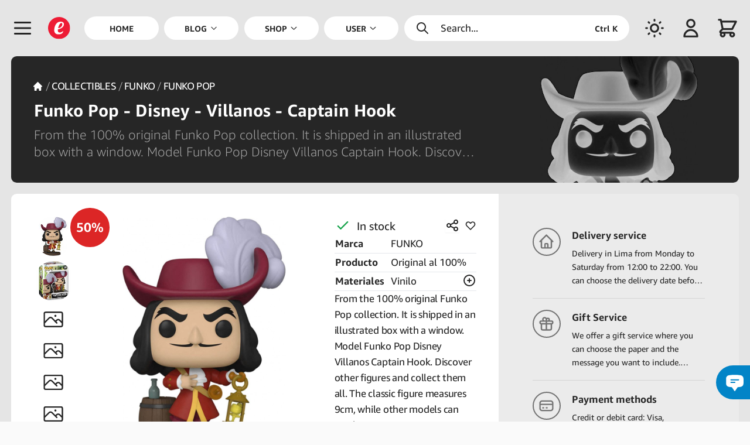

--- FILE ---
content_type: text/html; charset=UTF-8
request_url: https://emarket.pe/en/shop/product/f532c106-d743-43a8-8bf8-6e4a39540b8b/funko-pop-disney-villanos-captain-hook
body_size: 206338
content:
<!doctype html>


<html lang="en">
    <head>
    <meta charset="utf-8">



<meta name="viewport" content="width=device-width,initial-scale=1.0,minimum-scale=1.0,maximum-scale=6">



    <title>Shop - Funko Pop - Disney - Villanos - Captain Hook | eMarket Perú</title>



<meta name="csrf-token" content="BGeeDgliIs0wyprZwR7P668cRrOqbl1fBOYy2D5Z">



<meta name="description" content="From the 100% original Funko Pop collection. It is shipped in an illustrated box with a window. Model Funko Pop Disney Villanos Captain Hook. Discover other figures and collect them all. The classic figure measures 9cm, while other models can reach up to 25cm. Funko Pop - Disney - Villanos - Captain Hook">



    <link rel="canonical" href="https://emarket.pe/en/shop/product/f532c106-d743-43a8-8bf8-6e4a39540b8b/funko-pop-disney-villanos-captain-hook"/>



    <link rel="alternate" hreflang="en" href="https://emarket.pe/en/shop/product/f532c106-d743-43a8-8bf8-6e4a39540b8b/funko-pop-disney-villanos-captain-hook">
    <link rel="alternate" hreflang="es" href="https://emarket.pe/compra/producto/f532c106-d743-43a8-8bf8-6e4a39540b8b/funko-pop-disney-villanos-capitan-garfio">
    <link rel="alternate" hreflang="it" href="https://emarket.pe/it/compra/prodotto/f532c106-d743-43a8-8bf8-6e4a39540b8b/funko-pop-disney-villanos-captain-hook">
    <link rel="dns-prefetch" href="https://content.emarket.pe">
<link rel="dns-prefetch" href="https://emarket.pe">



<link rel="preload" as="style" href="https://emarket.pe/frontend/assets/main.B8V4S3FS.css" /><link rel="stylesheet" href="https://emarket.pe/frontend/assets/main.B8V4S3FS.css" data-navigate-track="reload" />


<link rel="preload" href="https://content.emarket.pe/common/images/website/logo.svg" as="image" type="image/svg+xml">
     

               <link rel="preload" href="https://content.emarket.pe/common/fonts/ember/ember-bold.woff2" as="font" type="font/woff2" crossorigin="crossorigin">
     

               <link rel="preload" href="https://content.emarket.pe/common/fonts/ember/ember-light.woff2" as="font" type="font/woff2" crossorigin="crossorigin">
     

               <link rel="preload" href="https://content.emarket.pe/common/fonts/ember/ember-regular.woff2" as="font" type="font/woff2" crossorigin="crossorigin">
     



     <link rel="preload" href="https://emarket.pe/tracker/matomo.js" as="script" type="application/javascript">



<link href="https://content.emarket.pe/common/images/website/logo.svg" type="image/svg+xml" rel="shortcut icon">



<link rel="search" type="application/opensearchdescription+xml" title="eMarket Perú" href="/opensearch.xml"/>    <meta name="msvalidate.01" content="A1BFAE8063D6A583E6AB0F012AB9DB7D"/>
<meta name="facebook-domain-verification" content="odkxf92s6nohstwptps2tmcnu2eawc"/>    <link rel="icon" href="https://content.emarket.pe/common/images/website/icon-pwa-512x512.png" sizes="512x512">



<meta name="theme-color" content="#1f2937">



<meta name="application-name" content="eMarket Perú">
<meta name="mobile-web-app-capable" content="yes">



<meta name="apple-mobile-web-app-capable" content="yes">
<meta name="apple-mobile-web-app-status-bar-style" content="black">
<meta name="apple-mobile-web-app-title" content="eMarket Perú">

<link rel="apple-touch-icon" href="https://content.emarket.pe/common/images/website/icon-512x512.png">



<link href="https://content.emarket.pe/common/images/website/splash-640x1136.png" media="(device-width:  320px) and (device-height:  568px) and (-webkit-device-pixel-ratio: 2)" rel="apple-touch-startup-image"/>
<link href="https://content.emarket.pe/common/images/website/splash-750x1334.png" media="(device-width:  375px) and (device-height:  667px) and (-webkit-device-pixel-ratio: 2)" rel="apple-touch-startup-image"/>
<link href="https://content.emarket.pe/common/images/website/splash-1242x2208.png" media="(device-width:  621px) and (device-height: 1104px) and (-webkit-device-pixel-ratio: 3)" rel="apple-touch-startup-image"/>
<link href="https://content.emarket.pe/common/images/website/splash-1125x2436.png" media="(device-width:  375px) and (device-height:  812px) and (-webkit-device-pixel-ratio: 3)" rel="apple-touch-startup-image"/>
<link href="https://content.emarket.pe/common/images/website/splash-828x1792.png" media="(device-width:  414px) and (device-height:  896px) and (-webkit-device-pixel-ratio: 2)" rel="apple-touch-startup-image"/>
<link href="https://content.emarket.pe/common/images/website/splash-1242x2688.png" media="(device-width:  414px) and (device-height:  896px) and (-webkit-device-pixel-ratio: 3)" rel="apple-touch-startup-image"/>
<link href="https://content.emarket.pe/common/images/website/splash-1536x2048.png" media="(device-width:  768px) and (device-height: 1024px) and (-webkit-device-pixel-ratio: 2)" rel="apple-touch-startup-image"/>
<link href="https://content.emarket.pe/common/images/website/splash-1668x2224.png" media="(device-width:  834px) and (device-height: 1112px) and (-webkit-device-pixel-ratio: 2)" rel="apple-touch-startup-image"/>
<link href="https://content.emarket.pe/common/images/website/splash-1668x2388.png" media="(device-width:  834px) and (device-height: 1194px) and (-webkit-device-pixel-ratio: 2)" rel="apple-touch-startup-image"/>
<link href="https://content.emarket.pe/common/images/website/splash-2048x2732.png" media="(device-width: 1024px) and (device-height: 1366px) and (-webkit-device-pixel-ratio: 2)" rel="apple-touch-startup-image"/>



<meta name="msapplication-TileColor" content="#ffffff">
<meta name="msapplication-TileImage" content="https://content.emarket.pe/common/images/website/icon-512x512.png">    <meta property="fb:app_id" content="1063017367452326"/>
<meta property="og:site_name" content="eMarket Perú"/>
<meta property="og:type" content="website"/>



    <meta property="og:title" content="Shop - Funko Pop - Disney - Villanos - Captain Hook | eMarket Perú"/>



    <meta property="og:description" content="From the 100% original Funko Pop collection. It is shipped in an illustrated box with a window. Model Funko Pop Disney Villanos Captain Hook. Discover other figures and collect them all. The classic figure measures 9cm, while other models can reach up to 25cm. Funko Pop - Disney - Villanos - Captain Hook"/>



<meta property="og:url" content="https://emarket.pe/en/shop/product/f532c106-d743-43a8-8bf8-6e4a39540b8b/funko-pop-disney-villanos-captain-hook"/>



    <meta property="og:image" content="https://content.emarket.pe/common/collections/products/08/74/0874ef94-6d70-4cd6-a469-daf2b00c1b16.jpg"/>



<meta name="twitter:card" content="summary_large_image"/>



    <meta name="twitter:title" content="Shop - Funko Pop - Disney - Villanos - Captain Hook | eMarket Perú"/>



    <meta name="twitter:description" content="From the 100% original Funko Pop collection. It is shipped in an illustrated box with a window. Model Funko Pop Disney Villanos Captain Hook. Discover other figures and collect them all. The classic figure measures 9cm, while other models can reach up to 25cm. Funko Pop - Disney - Villanos - Captain Hook"/>



    <meta name="twitter:image" content="https://content.emarket.pe/common/collections/products/08/74/0874ef94-6d70-4cd6-a469-daf2b00c1b16.jpg"/>
    <script>

    if (typeof localStorage !== 'undefined')
    {
        if (localStorage.getItem('emarket.theme.mode') === 'dark')
        {
            document.documentElement.classList.add('dark');
        }
    }

</script>



<script>
var _paq = window._paq = window._paq || [];
_paq.push(['trackPageView']);
_paq.push(['enableLinkTracking']);
(function() {
	var u='https://emarket.pe/tracker/';
	_paq.push(['setTrackerUrl', u+'matomo.php']);
	_paq.push(['setSiteId','1']);
	var d=document, g=d.createElement('script'), s=d.getElementsByTagName('script')[0];
	g.async=true; g.src=u+'matomo.js'; s.parentNode.insertBefore(g,s);
})();
</script>



<!-- Livewire Styles --><style >[wire\:loading][wire\:loading], [wire\:loading\.delay][wire\:loading\.delay], [wire\:loading\.inline-block][wire\:loading\.inline-block], [wire\:loading\.inline][wire\:loading\.inline], [wire\:loading\.block][wire\:loading\.block], [wire\:loading\.flex][wire\:loading\.flex], [wire\:loading\.table][wire\:loading\.table], [wire\:loading\.grid][wire\:loading\.grid], [wire\:loading\.inline-flex][wire\:loading\.inline-flex] {display: none;}[wire\:loading\.delay\.none][wire\:loading\.delay\.none], [wire\:loading\.delay\.shortest][wire\:loading\.delay\.shortest], [wire\:loading\.delay\.shorter][wire\:loading\.delay\.shorter], [wire\:loading\.delay\.short][wire\:loading\.delay\.short], [wire\:loading\.delay\.default][wire\:loading\.delay\.default], [wire\:loading\.delay\.long][wire\:loading\.delay\.long], [wire\:loading\.delay\.longer][wire\:loading\.delay\.longer], [wire\:loading\.delay\.longest][wire\:loading\.delay\.longest] {display: none;}[wire\:offline][wire\:offline] {display: none;}[wire\:dirty]:not(textarea):not(input):not(select) {display: none;}:root {--livewire-progress-bar-color: #2299dd;}[x-cloak] {display: none !important;}</style>
<script data-navigate-once="true">window.livewireScriptConfig = {"csrf":"BGeeDgliIs0wyprZwR7P668cRrOqbl1fBOYy2D5Z","uri":"\/frontend\/livewire\/update","progressBar":"","nonce":""};</script> 



<link rel="modulepreload" href="https://emarket.pe/frontend/assets/main.4iqbppLq.js" /><script type="module" src="https://emarket.pe/frontend/assets/main.4iqbppLq.js" data-navigate-track="reload"></script>



<script async src="https://www.googletagmanager.com/gtag/js?id=AW-752925009">
</script>
<script>
  window.dataLayer = window.dataLayer || [];
  function gtag(){dataLayer.push(arguments);}
  gtag('js', new Date());

  gtag('config', 'AW-752925009');
</script>


</head>    <body class="" x-data="main" x-bind="bind">
    <div id="app">
    <div id="page" class="block ">
    <div id="page:head" x-data="head">
        <div id="page:head:main" class="custom-theme-one px-2 w-full fixed top-0 inset-x-0 z-20 md:px-4 hd:w-screen">
            <header id="page:head:wrap" class="flex relative items-center mx-auto max-w-screen-xl">
    <div id="head:icon" class="w-8 h-16 flex flex-shrink-0 items-center overflow-hidden sm:w-12 sm:h-20 hd:w-[3.25rem]" x-data="head_icon">
    <div class="relative flex items-center cursor-pointer">
    <div class="flex items-center cursor-pointer" @click.stop="openMenu">
    <span class="inline-block align-middle w-5 h-5 mb:w-6 mb:h-6 sm:w-8 sm:h-8">
    <svg class="w-full" fill="none" stroke-linecap="round" stroke-linejoin="round" stroke-width="2" viewBox="0 0 24 24" stroke="currentColor"><path d="M4 6h16M4 12h16M4 18h16"></path></svg></span></div></div></div>    <div id="head:logo" class="w-8 h-16 hidden flex-shrink-0 items-center justify-start mb:flex sm:w-12 sm:h-20 hd:w-[3.25rem]">
    <a href="https://emarket.pe/en" class="custom-disable-tap w-5 h-5 sm:w-8 sm:h-8">
    <img src="https://content.emarket.pe/common/images/website/logo.svg" alt="EMK"/>
</a></div>    <div id="head:menu" class="h-20 hidden flex-1 items-center font-medium st:flex">
    <div id="head:menu:wrap" class="pr-2 w-full h-full mx-auto flex items-center">
    <nav id="head:menu:navs" class="w-full h-full flex space-x-2 flex-wrap-reverse items-center text-xs text-center font-bold uppercase">

            <div class="flex h-full flex-1 shrink-0 relative items-center">
        <a class="flex w-full h-full items-center focus:outline-none" href="https://emarket.pe/en" >
    <span class="w-full py-2 px-5 flex items-center justify-center bg-white rounded-full dark:bg-neutral-800">
        <span>Home</span>            </span>
</a>    </div>

            <div id="head:blog" class="flex h-full flex-1 shrink-0 relative items-center" x-data="head_menu('blog')" x-bind="bind">
        <a class="flex w-full h-full items-center focus:outline-none" href="https://emarket.pe/en/blog" >
    <span class="w-full py-2 px-5 flex items-center justify-center bg-white rounded-full dark:bg-neutral-800">
        <span>Blog</span>        <span class="ml-1 flex items-center">
        <span class="inline-block align-middle w-3 h-3">
    <svg class="w-full" fill="none" stroke-linecap="round" stroke-linejoin="round" stroke-width="2" viewBox="0 0 24 24" stroke="currentColor"><path d="M19 9l-7 7-7-7"></path></svg></span>    </span>

    </span>
</a>    </div>

            <div id="head:cate" class="flex h-full flex-1 shrink-0 relative items-center" x-data="head_menu('shop')" x-bind="bind">
        <a class="flex w-full h-full items-center focus:outline-none" href="https://emarket.pe/en/shop" >
    <span class="w-full py-2 px-5 flex items-center justify-center bg-white rounded-full dark:bg-neutral-800">
        <span>Shop</span>        <span class="ml-1 flex items-center">
        <span class="inline-block align-middle w-3 h-3">
    <svg class="w-full" fill="none" stroke-linecap="round" stroke-linejoin="round" stroke-width="2" viewBox="0 0 24 24" stroke="currentColor"><path d="M19 9l-7 7-7-7"></path></svg></span>    </span>

    </span>
</a>    </div>

            <div id="head:user" class="flex h-full flex-1 shrink-0 relative items-center" x-data="head_menu('user')" x-bind="bind">
        <a class="flex w-full h-full items-center focus:outline-none" href="https://emarket.pe/en" >
    <span class="w-full py-2 px-5 flex items-center justify-center bg-white rounded-full dark:bg-neutral-800">
        <span>User</span>        <span class="ml-1 flex items-center">
        <span class="inline-block align-middle w-3 h-3">
    <svg class="w-full" fill="none" stroke-linecap="round" stroke-linejoin="round" stroke-width="2" viewBox="0 0 24 24" stroke="currentColor"><path d="M19 9l-7 7-7-7"></path></svg></span>    </span>

    </span>
</a>    </div>

            <div id="head:lang" class="flex h-full flex-1 shrink-0 relative items-center" x-data="head_menu('lang')" x-bind="bind">
        <a class="flex w-full h-full items-center focus:outline-none" href="https://emarket.pe/en" >
    <span class="w-full py-2 px-5 flex items-center justify-center bg-white rounded-full dark:bg-neutral-800">
        <span>Languages</span>        <span class="ml-1 flex items-center">
        <span class="inline-block align-middle w-3 h-3">
    <svg class="w-full" fill="none" stroke-linecap="round" stroke-linejoin="round" stroke-width="2" viewBox="0 0 24 24" stroke="currentColor"><path d="M19 9l-7 7-7-7"></path></svg></span>    </span>

    </span>
</a>    </div>

    
</nav></div></div>    <div id="head:find" class="h-16 flex flex-1 flex-shrink-0 items-center justify-center sm:h-20 hd:max-w-[20rem]">
    <div class="custom-theme-search w-full flex items-center cursor-pointer select-none rounded-full" x-data="head_find" x-bind="bind">
    <div class="py-2 px-4 w-full flex items-center text-sm cursor-pointer select-none space-x-4" @click.stop="toogleSearch">
    <span class="inline-block align-middle w-5 h-5">
    <svg class="w-full" fill="none" stroke-linecap="round" stroke-linejoin="round" stroke-width="2" viewBox="0 0 24 24" stroke="currentColor"><path d="M21 21l-6-6m2-5a7 7 0 11-14 0 7 7 0 0114 0z"></path></svg></span>    <span class="flex-1">Search...</span>
    <span class="hidden ms:flex text-xs font-bold justify-self-end">Ctrl K</span>
</div></div></div>    <div id="head:mode" class="w-8 h-16 flex flex-shrink-0 items-center justify-end sm:w-12 sm:h-20 hd:w-[3.25rem]">
    <div class="flex items-center cursor-pointer select-none" x-data="head_mode">
    <div class="flex items-center cursor-pointer select-none" x-bind="bind">
    <span class="inline-block align-middle w-5 h-5 mb:w-6 mb:h-6 sm:w-8 sm:h-8 custom-theme-dark-no">
    <svg class="w-full" fill="none" stroke-linecap="round" stroke-linejoin="round" stroke-width="2" viewBox="0 0 24 24" stroke="currentColor"><path d="M12 3v1m0 16v1m9-9h-1M4 12H3m15.364 6.364l-.707-.707M6.343 6.343l-.707-.707m12.728 0l-.707.707M6.343 17.657l-.707.707M16 12a4 4 0 11-8 0 4 4 0 018 0z"></path></svg></span>    <span class="inline-block align-middle w-5 h-5 mb:w-6 mb:h-6 sm:w-8 sm:h-8 custom-theme-dark-si">
    <svg class="w-full" fill="none" stroke-linecap="round" stroke-linejoin="round" stroke-width="2" viewBox="0 0 24 24" stroke="currentColor"><path d="M20.354 15.354A9 9 0 018.646 3.646 9.003 9.003 0 0012 21a9.003 9.003 0 008.354-5.646z"></path></svg></span></div></div></div>    <div id="head:area" class="w-8 h-16 hidden flex-shrink-0 items-center justify-end mb:flex sm:w-12 sm:h-20 hd:w-[3.25rem]">
    <div class="flex items-center cursor-pointer select-none" x-data="head_area">
    <div class="flex items-center cursor-pointer select-none" x-bind="bind">

            <span class="inline-block align-middle w-5 h-5 mb:w-6 mb:h-6 sm:w-8 sm:h-8">
    <svg class="w-full" fill="none" stroke-linecap="round" stroke-linejoin="round" stroke-width="2" viewBox="0 0 24 24" stroke="currentColor"><path d="M16 7a4 4 0 11-8 0 4 4 0 018 0zM12 14a7 7 0 00-7 7h14a7 7 0 00-7-7z"></path></svg></span>    
</div></div></div>    <div id="head:shop" class="w-8 h-16 flex flex-shrink-0 items-center justify-end sm:w-12 sm:h-20 hd:w-[3.25rem]" x-data="head_shop">
        <div id="head:shop:wrap" class="relative flex items-center cursor-pointer" x-bind="bind">
    <div id="head:shop:icon" class="flex items-center">
    <div id="head:shop:cart" class="flex items-center cursor-pointer select-none">
    <span class="inline-block align-middle w-5 h-5 mb:w-6 mb:h-6 sm:w-8 sm:h-8" id="head:shop:cart:icon">
    <svg class="w-full" fill="none" stroke-linecap="round" stroke-linejoin="round" stroke-width="2" viewBox="0 0 24 24" stroke="currentColor"><path d="M3 3h2l.4 2M7 13h10l4-8H5.4M7 13L5.4 5M7 13l-2.293 2.293c-.63.63-.184 1.707.707 1.707H17m0 0a2 2 0 100 4 2 2 0 000-4zm-8 2a2 2 0 11-4 0 2 2 0 014 0z"></path></svg></span></div>    <div id="head:shop:wire">
    <div wire:snapshot="{&quot;data&quot;:[],&quot;memo&quot;:{&quot;id&quot;:&quot;slKSqtZhyaZhgOnWWtFT&quot;,&quot;name&quot;:&quot;frontend.cart.counter&quot;,&quot;path&quot;:&quot;en\/shop\/product\/f532c106-d743-43a8-8bf8-6e4a39540b8b\/funko-pop-disney-villanos-captain-hook&quot;,&quot;method&quot;:&quot;GET&quot;,&quot;children&quot;:[],&quot;scripts&quot;:[],&quot;assets&quot;:[],&quot;errors&quot;:[],&quot;locale&quot;:&quot;en&quot;},&quot;checksum&quot;:&quot;1e5900361118ab0fa6a9003db7b9d27e7508668a400a14c6ebf5f65f3cd0e1ea&quot;}" wire:effects="{&quot;listeners&quot;:[&quot;@:livewire:delete:cart&quot;,&quot;@:livewire:update:cart&quot;]}" wire:id="slKSqtZhyaZhgOnWWtFT" id="head:shop:wire:wrap" @sidebar-cart-false="$store.common.setCart(false)" @sidebar-cart-true="$store.common.setCart(true)">
    <!--[if BLOCK]><![endif]--><!--[if ENDBLOCK]><![endif]--></div></div></div></div>    </div>

</header>        </div>
    </div>

    <div id="page:body" x-data="body">

    <div id="page:body:main" class="custom-theme-one w-full flex leading-relaxed hd:w-screen">
        <div id="page:menu" class="z-30 flex-shrink-0" x-data="menu">
    <div wire:snapshot="{&quot;data&quot;:{&quot;languages&quot;:[{&quot;languages&quot;:[{&quot;auth&quot;:true,&quot;guest&quot;:true,&quot;active&quot;:true,&quot;blank&quot;:false,&quot;icon&quot;:&quot;globe-alt&quot;,&quot;label&quot;:&quot;labels.language&quot;,&quot;link&quot;:&quot;https:\/\/emarket.pe\/en\/shop\/product\/f532c106-d743-43a8-8bf8-6e4a39540b8b\/funko-pop-disney-villanos-captain-hook&quot;,&quot;items&quot;:[[[{&quot;auth&quot;:true,&quot;guest&quot;:true,&quot;blank&quot;:false,&quot;label&quot;:&quot;English&quot;,&quot;link&quot;:&quot;https:\/\/emarket.pe\/en\/shop\/product\/f532c106-d743-43a8-8bf8-6e4a39540b8b\/funko-pop-disney-villanos-captain-hook&quot;},{&quot;s&quot;:&quot;arr&quot;}],[{&quot;auth&quot;:true,&quot;guest&quot;:true,&quot;blank&quot;:false,&quot;label&quot;:&quot;Espa\u00f1ol&quot;,&quot;link&quot;:&quot;https:\/\/emarket.pe\/compra\/producto\/f532c106-d743-43a8-8bf8-6e4a39540b8b\/funko-pop-disney-villanos-capitan-garfio&quot;},{&quot;s&quot;:&quot;arr&quot;}],[{&quot;auth&quot;:true,&quot;guest&quot;:true,&quot;blank&quot;:false,&quot;label&quot;:&quot;Italiano&quot;,&quot;link&quot;:&quot;https:\/\/emarket.pe\/it\/compra\/prodotto\/f532c106-d743-43a8-8bf8-6e4a39540b8b\/funko-pop-disney-villanos-captain-hook&quot;},{&quot;s&quot;:&quot;arr&quot;}]],{&quot;s&quot;:&quot;arr&quot;}]},{&quot;s&quot;:&quot;arr&quot;}]},{&quot;s&quot;:&quot;arr&quot;}]},&quot;memo&quot;:{&quot;id&quot;:&quot;5tycYt4el0JalRJawy9L&quot;,&quot;name&quot;:&quot;frontend.menu.main&quot;,&quot;path&quot;:&quot;en\/shop\/product\/f532c106-d743-43a8-8bf8-6e4a39540b8b\/funko-pop-disney-villanos-captain-hook&quot;,&quot;method&quot;:&quot;GET&quot;,&quot;children&quot;:[],&quot;scripts&quot;:[],&quot;assets&quot;:[],&quot;errors&quot;:[],&quot;locale&quot;:&quot;en&quot;},&quot;checksum&quot;:&quot;d08560cadbe58866f55a60588ddd7e9d46e1183ba82e5c08124b7e3c22a5a167&quot;}" wire:effects="{&quot;listeners&quot;:[&quot;@:livewire:delete:order&quot;,&quot;@:livewire:update:order&quot;]}" wire:id="5tycYt4el0JalRJawy9L" id="menu:main" class="custom-theme-menu pt-4 w-10/12 mb:w-3/4 xs:w-72 fixed inset-0 flex flex-col overflow-hidden text-sm mb:text-base" style="display:none" x-data="menu_side" x-bind="bind">

    <nav id="menu:main:logo" class="pr-4 pt-2 md:pt-0 whitespace-nowrap" x-bind="close">
    <div class="flex flex-col">
    <span class="group flex w-full items-center cursor-pointer">
    <div class="ml-0 sm:ml-[3px] md:ml-[8px] py-3 pl-5 xs:pl-8 sm:pl-5 md:pl-8 flex flex-shrink-0 items-center text-2xl text-center cursor-pointer">
    <img class="w-5 h-5" src="https://content.emarket.pe/common/images/website/logo.svg" alt="EMK">
</div>    <div class="py-3 pl-4 flex flex-1 flex-shrink-0 items-center">
    <div class="flex-1 flex-shrink-0 font-bold">
    <span>MARKET PERÚ</span>
</div>    <div class="w-10 flex items-center text-lg justify-center select-none">
    <span class="inline-block align-middle w-4 h-4">
    <svg class="w-full" fill="none" stroke-linecap="round" stroke-linejoin="round" stroke-width="2" viewBox="0 0 24 24" stroke="currentColor"><path d="M6 18L18 6M6 6l12 12"></path></svg></span></div></div></span></div></nav>    <!--[if BLOCK]><![endif]--><!--[if ENDBLOCK]><![endif]-->    <nav id="menu:main:mode" class="pr-4 whitespace-nowrap">
    <div class="flex flex-col">
    <span class="group flex w-full items-center cursor-pointer" x-data="mode" x-bind="bind">
    <div class="ml-0 py-2 pl-5 xs:pl-8 sm:pl-5 md:pl-8 flex flex-shrink-0 items-center text-2xl text-center text-sky-600 cursor-pointer sm:py-3 sm:ml-[3px] md:ml-[8px]">
    <span class="inline-block align-middle w-5 h-5 custom-theme-dark-si">
    <svg class="w-full" fill="none" stroke-linecap="round" stroke-linejoin="round" stroke-width="2" viewBox="0 0 24 24" stroke="currentColor"><path d="M20.354 15.354A9 9 0 018.646 3.646 9.003 9.003 0 0012 21a9.003 9.003 0 008.354-5.646z"></path></svg></span>    <span class="inline-block align-middle w-5 h-5 custom-theme-dark-no">
    <svg class="w-full" fill="none" stroke-linecap="round" stroke-linejoin="round" stroke-width="2" viewBox="0 0 24 24" stroke="currentColor"><path d="M12 3v1m0 16v1m9-9h-1M4 12H3m15.364 6.364l-.707-.707M6.343 6.343l-.707-.707m12.728 0l-.707.707M6.343 17.657l-.707.707M16 12a4 4 0 11-8 0 4 4 0 018 0z"></path></svg></span></div>    <div class="py-2 pl-4 flex flex-1 flex-shrink-0 items-center sm:py-3">
    <div class="flex-1 flex-shrink-0">
    <span class="custom-theme-dark-si">Light theme</span>
    <span class="custom-theme-dark-no">Dark theme</span>
</div>    <div class="w-10 flex items-center text-lg justify-center select-none">
    <span class="inline-block align-middle w-4 h-4">
    <svg class="w-full" fill="none" stroke-linecap="round" stroke-linejoin="round" stroke-width="2" viewBox="0 0 24 24" stroke="currentColor"><path d="M9 5l7 7-7 7"></path></svg></span></div></div></span></div></nav>    <nav id="menu:main:body" class="pr-4 overflow-hidden whitespace-nowrap">
    <div id="menu" class="custom-theme-scroll flex flex-col h-full overflow-auto overflow-x-hidden">

    <!--[if BLOCK]><![endif]-->        <div class="flex flex-col w-full items-center" x-data="menu_side_item">
    <!--[if BLOCK]><![endif]--><!--[if ENDBLOCK]><![endif]-->



<a class="flex w-full items-center" href="https://emarket.pe/en" >
    <div class="ml-0 sm:ml-[3px] md:ml-[8px] py-2 sm:py-3 pl-5 xs:pl-8 sm:pl-5 md:pl-8 flex flex-shrink-0 items-center text-2xl text-center font-medium">
    <span class="inline-block align-middle w-5 h-5">
    <svg class="w-full" fill="none" stroke-linecap="round" stroke-linejoin="round" stroke-width="2" viewBox="0 0 24 24" stroke="currentColor"><path d="M3 12l2-2m0 0l7-7 7 7M5 10v10a1 1 0 001 1h3m10-11l2 2m-2-2v10a1 1 0 01-1 1h-3m-6 0a1 1 0 001-1v-4a1 1 0 011-1h2a1 1 0 011 1v4a1 1 0 001 1m-6 0h6"></path></svg></span></div>    <div class="py-2 sm:py-3 pl-4 flex flex-1 flex-shrink-0 items-center">
    <div class="flex-1 flex-shrink-0">
    <span>Home</span>
</div>    <!--[if BLOCK]><![endif]-->
    <div class="w-10 flex items-center text-lg justify-center select-none">
        <span class="inline-block align-middle w-4 h-4">
    <svg class="w-full" fill="none" stroke-linecap="round" stroke-linejoin="round" stroke-width="2" viewBox="0 0 24 24" stroke="currentColor"><path d="M9 5l7 7-7 7"></path></svg></span>    </div>

<!--[if ENDBLOCK]><![endif]--></div></a>    <!--[if BLOCK]><![endif]--><!--[if ENDBLOCK]><![endif]--></div>            <div class="flex flex-col w-full items-center" x-data="menu_side_item">
    <!--[if BLOCK]><![endif]--><!--[if ENDBLOCK]><![endif]-->



<a class="flex w-full items-center" href="https://emarket.pe/en/blog" >
    <div class="ml-0 sm:ml-[3px] md:ml-[8px] py-2 sm:py-3 pl-5 xs:pl-8 sm:pl-5 md:pl-8 flex flex-shrink-0 items-center text-2xl text-center font-medium">
    <span class="inline-block align-middle w-5 h-5">
    <svg class="w-full" fill="none" stroke-linecap="round" stroke-linejoin="round" stroke-width="2" viewBox="0 0 24 24" stroke="currentColor">
    <path d="M7 8h10M7 12h4m1 8l-4-4H5a2 2 0 01-2-2V6a2 2 0 012-2h14a2 2 0 012 2v8a2 2 0 01-2 2h-3l-4 4z"/>
</svg></span></div>    <div class="py-2 sm:py-3 pl-4 flex flex-1 flex-shrink-0 items-center">
    <div class="flex-1 flex-shrink-0">
    <span>Blog</span>
</div>    <!--[if BLOCK]><![endif]-->
    <div class="w-10 flex items-center text-lg justify-center select-none" @click.stop.prevent="toogle">
        <span class="inline-block align-middle w-4 h-4">
    <svg class="w-full" fill="none" stroke-linecap="round" stroke-linejoin="round" stroke-width="2" viewBox="0 0 24 24" stroke="currentColor"><path d="M12 4v16m8-8H4"></path></svg></span>    </div>



<!--[if ENDBLOCK]><![endif]--></div></a>    <!--[if BLOCK]><![endif]-->
    <div class="custom-theme-secondary flex w-full" x-show="open" x-transition.opacity.duration.300ms>
        <div class="ml-0 sm:ml-[3px] md:ml-[8px] pl-5 xs:pl-8 sm:pl-5 md:pl-8 flex flex-shrink-0 text-2xl text-center items-center text-transparent">
    <span class="inline-block align-middle w-5 h-5">
    <svg class="w-full" fill="none" stroke-linecap="round" stroke-linejoin="round" stroke-width="2" viewBox="0 0 24 24" stroke="currentColor"><path d="M4 6h16M4 12h16M4 18h16"></path></svg></span></div>        <div class="pl-4 flex-1 flex-shrink-0 text-sm">
    <div class="w-full flex flex-col">

    <!--[if BLOCK]><![endif]-->        <div class="flex w-full items-center">
    <div class="flex-1 flex-shrink-0">
    <a class="py-1 block" href="https://emarket.pe/en/blog/category/sport" >
    <span>Sport</span>
</a></div></div>            <div class="flex w-full items-center">
    <div class="flex-1 flex-shrink-0">
    <a class="py-1 block" href="https://emarket.pe/en/blog/category/folklore" >
    <span>Folklore</span>
</a></div></div>            <div class="flex w-full items-center">
    <div class="flex-1 flex-shrink-0">
    <a class="py-1 block" href="https://emarket.pe/en/blog/category/gastronomy" >
    <span>Gastronomy</span>
</a></div></div>            <div class="flex w-full items-center">
    <div class="flex-1 flex-shrink-0">
    <a class="py-1 block" href="https://emarket.pe/en/blog/category/hobbies" >
    <span>Hobbies</span>
</a></div></div>            <div class="flex w-full items-center">
    <div class="flex-1 flex-shrink-0">
    <a class="py-1 block" href="https://emarket.pe/en/blog/category/music" >
    <span>Music</span>
</a></div></div>            <div class="flex w-full items-center">
    <div class="flex-1 flex-shrink-0">
    <a class="py-1 block" href="https://emarket.pe/en/blog/category/psychology" >
    <span>Psychology</span>
</a></div></div>            <div class="flex w-full items-center">
    <div class="flex-1 flex-shrink-0">
    <a class="py-1 block" href="https://emarket.pe/en/blog/category/health" >
    <span>Health &amp; Wellness</span>
</a></div></div>            <div class="flex w-full items-center">
    <div class="flex-1 flex-shrink-0">
    <a class="py-1 block" href="https://emarket.pe/en/blog/category/society" >
    <span>Society</span>
</a></div></div>            <div class="flex w-full items-center">
    <div class="flex-1 flex-shrink-0">
    <a class="py-1 block" href="https://emarket.pe/en/blog/category/technology" >
    <span>Technology</span>
</a></div></div>            <div class="flex w-full items-center">
    <div class="flex-1 flex-shrink-0">
    <a class="py-1 block" href="https://emarket.pe/en/blog/category/tourism" >
    <span>Tourism</span>
</a></div></div>            <div class="flex w-full items-center">
    <div class="flex-1 flex-shrink-0">
    <a class="py-1 block" href="https://emarket.pe/en/blog/category/webtech" >
    <span>Web technology</span>
</a></div></div>    <!--[if ENDBLOCK]><![endif]-->

</div></div>    </div>

<!--[if ENDBLOCK]><![endif]--></div>            <div class="flex flex-col w-full items-center" x-data="menu_side_item">
    <!--[if BLOCK]><![endif]--><!--[if ENDBLOCK]><![endif]-->



<a class="flex w-full items-center" href="https://emarket.pe/en/shop" >
    <div class="ml-0 sm:ml-[3px] md:ml-[8px] py-2 sm:py-3 pl-5 xs:pl-8 sm:pl-5 md:pl-8 flex flex-shrink-0 items-center text-2xl text-center font-medium">
    <span class="inline-block align-middle w-5 h-5">
    <svg class="w-full" fill="none" stroke-linecap="round" stroke-linejoin="round" stroke-width="2" viewBox="0 0 24 24" stroke="currentColor"><path d="M15 15l-2 5L9 9l11 4-5 2zm0 0l5 5M7.188 2.239l.777 2.897M5.136 7.965l-2.898-.777M13.95 4.05l-2.122 2.122m-5.657 5.656l-2.12 2.122"></path></svg></span></div>    <div class="py-2 sm:py-3 pl-4 flex flex-1 flex-shrink-0 items-center">
    <div class="flex-1 flex-shrink-0">
    <span>Products</span>
</div>    <!--[if BLOCK]><![endif]-->
    <div class="w-10 flex items-center text-lg justify-center select-none" @click.stop.prevent="toogle">
        <span class="inline-block align-middle w-4 h-4">
    <svg class="w-full" fill="none" stroke-linecap="round" stroke-linejoin="round" stroke-width="2" viewBox="0 0 24 24" stroke="currentColor"><path d="M12 4v16m8-8H4"></path></svg></span>    </div>



<!--[if ENDBLOCK]><![endif]--></div></a>    <!--[if BLOCK]><![endif]-->
    <div class="custom-theme-secondary flex w-full" x-show="open" x-transition.opacity.duration.300ms>
        <div class="ml-0 sm:ml-[3px] md:ml-[8px] pl-5 xs:pl-8 sm:pl-5 md:pl-8 flex flex-shrink-0 text-2xl text-center items-center text-transparent">
    <span class="inline-block align-middle w-5 h-5">
    <svg class="w-full" fill="none" stroke-linecap="round" stroke-linejoin="round" stroke-width="2" viewBox="0 0 24 24" stroke="currentColor"><path d="M4 6h16M4 12h16M4 18h16"></path></svg></span></div>        <div class="pl-4 flex-1 flex-shrink-0 text-sm">
    <div class="w-full flex flex-col">

    <!--[if BLOCK]><![endif]-->        <div class="flex w-full items-center">
    <div class="flex-1 flex-shrink-0">
    <a class="py-1 block" href="https://emarket.pe/en/shop/category/technology" >
    <span>Technology</span>
</a></div></div>            <div class="flex w-full items-center">
    <div class="flex-1 flex-shrink-0">
    <a class="py-1 block" href="https://emarket.pe/en/shop/category/collectibles/banpresto" >
    <span>Collectibles</span>
</a></div></div>            <div class="flex w-full items-center">
    <div class="flex-1 flex-shrink-0">
    <a class="py-1 block" href="https://emarket.pe/en/shop/category/technology/gaming" >
    <span>Gaming</span>
</a></div></div>            <div class="flex w-full items-center">
    <div class="flex-1 flex-shrink-0">
    <a class="py-1 block" href="https://emarket.pe/en/shop/category/collectibles/funko" >
    <span>Funko Pop</span>
</a></div></div>            <div class="flex w-full items-center">
    <div class="flex-1 flex-shrink-0">
    <a class="py-1 block" href="https://emarket.pe/en/shop/category/games-toys" >
    <span>Games &amp; Toys</span>
</a></div></div>            <div class="flex w-full items-center">
    <div class="flex-1 flex-shrink-0">
    <a class="py-1 block" href="https://emarket.pe/en/shop/category/stationery" >
    <span>Stationery</span>
</a></div></div>    <!--[if ENDBLOCK]><![endif]-->

</div></div>    </div>

<!--[if ENDBLOCK]><![endif]--></div>            <div class="flex flex-col w-full items-center" x-data="menu_side_item">
    <!--[if BLOCK]><![endif]--><!--[if ENDBLOCK]><![endif]-->



<a class="flex w-full items-center" href="https://emarket.pe/en/registration" >
    <div class="ml-0 sm:ml-[3px] md:ml-[8px] py-2 sm:py-3 pl-5 xs:pl-8 sm:pl-5 md:pl-8 flex flex-shrink-0 items-center text-2xl text-center font-medium">
    <span class="inline-block align-middle w-5 h-5">
    <svg class="w-full" fill="none" stroke-linecap="round" stroke-linejoin="round" stroke-width="2" viewBox="0 0 24 24" stroke="currentColor"><path d="M18 9v3m0 0v3m0-3h3m-3 0h-3m-2-5a4 4 0 11-8 0 4 4 0 018 0zM3 20a6 6 0 0112 0v1H3v-1z"></path></svg></span></div>    <div class="py-2 sm:py-3 pl-4 flex flex-1 flex-shrink-0 items-center">
    <div class="flex-1 flex-shrink-0">
    <span>Registration</span>
</div>    <!--[if BLOCK]><![endif]-->
    <div class="w-10 flex items-center text-lg justify-center select-none" @click.stop.prevent="toogle">
        <span class="inline-block align-middle w-4 h-4">
    <svg class="w-full" fill="none" stroke-linecap="round" stroke-linejoin="round" stroke-width="2" viewBox="0 0 24 24" stroke="currentColor"><path d="M12 4v16m8-8H4"></path></svg></span>    </div>



<!--[if ENDBLOCK]><![endif]--></div></a>    <!--[if BLOCK]><![endif]-->
    <div class="custom-theme-secondary flex w-full" x-show="open" x-transition.opacity.duration.300ms>
        <div class="ml-0 sm:ml-[3px] md:ml-[8px] pl-5 xs:pl-8 sm:pl-5 md:pl-8 flex flex-shrink-0 text-2xl text-center items-center text-transparent">
    <span class="inline-block align-middle w-5 h-5">
    <svg class="w-full" fill="none" stroke-linecap="round" stroke-linejoin="round" stroke-width="2" viewBox="0 0 24 24" stroke="currentColor"><path d="M4 6h16M4 12h16M4 18h16"></path></svg></span></div>        <div class="pl-4 flex-1 flex-shrink-0 text-sm">
    <div class="w-full flex flex-col">

    <!--[if BLOCK]><![endif]-->        <div class="flex w-full items-center">
    <div class="flex-1 flex-shrink-0">
    <a class="py-1 block" href="https://emarket.pe/en/authentication" >
    <span>Login</span>
</a></div></div>            <div class="flex w-full items-center">
    <div class="flex-1 flex-shrink-0">
    <a class="py-1 block" href="https://emarket.pe/en/registration" >
    <span>Registration</span>
</a></div></div>            <div class="flex w-full items-center">
    <div class="flex-1 flex-shrink-0">
    <a class="py-1 block" href="https://emarket.pe/en/authentication/password" >
    <span>Password recovery</span>
</a></div></div>    <!--[if ENDBLOCK]><![endif]-->

</div></div>    </div>

<!--[if ENDBLOCK]><![endif]--></div>            <div class="flex flex-col w-full items-center" x-data="menu_side_item">
    <!--[if BLOCK]><![endif]--><!--[if ENDBLOCK]><![endif]-->



<a class="flex w-full items-center" href="https://emarket.pe/en/help" >
    <div class="ml-0 sm:ml-[3px] md:ml-[8px] py-2 sm:py-3 pl-5 xs:pl-8 sm:pl-5 md:pl-8 flex flex-shrink-0 items-center text-2xl text-center font-medium">
    <span class="inline-block align-middle w-5 h-5">
    <svg class="w-full" fill="none" stroke-linecap="round" stroke-linejoin="round" stroke-width="2" viewBox="0 0 24 24" stroke="currentColor"><path d="M7 11.5V14m0-2.5v-6a1.5 1.5 0 113 0m-3 6a1.5 1.5 0 00-3 0v2a7.5 7.5 0 0015 0v-5a1.5 1.5 0 00-3 0m-6-3V11m0-5.5v-1a1.5 1.5 0 013 0v1m0 0V11m0-5.5a1.5 1.5 0 013 0v3m0 0V11"></path></svg></span></div>    <div class="py-2 sm:py-3 pl-4 flex flex-1 flex-shrink-0 items-center">
    <div class="flex-1 flex-shrink-0">
    <span>Help</span>
</div>    <!--[if BLOCK]><![endif]-->
    <div class="w-10 flex items-center text-lg justify-center select-none" @click.stop.prevent="toogle">
        <span class="inline-block align-middle w-4 h-4">
    <svg class="w-full" fill="none" stroke-linecap="round" stroke-linejoin="round" stroke-width="2" viewBox="0 0 24 24" stroke="currentColor"><path d="M12 4v16m8-8H4"></path></svg></span>    </div>



<!--[if ENDBLOCK]><![endif]--></div></a>    <!--[if BLOCK]><![endif]-->
    <div class="custom-theme-secondary flex w-full" x-show="open" x-transition.opacity.duration.300ms>
        <div class="ml-0 sm:ml-[3px] md:ml-[8px] pl-5 xs:pl-8 sm:pl-5 md:pl-8 flex flex-shrink-0 text-2xl text-center items-center text-transparent">
    <span class="inline-block align-middle w-5 h-5">
    <svg class="w-full" fill="none" stroke-linecap="round" stroke-linejoin="round" stroke-width="2" viewBox="0 0 24 24" stroke="currentColor"><path d="M4 6h16M4 12h16M4 18h16"></path></svg></span></div>        <div class="pl-4 flex-1 flex-shrink-0 text-sm">
    <div class="w-full flex flex-col">

    <!--[if BLOCK]><![endif]-->        <div class="flex w-full items-center">
    <div class="flex-1 flex-shrink-0">
    <a class="py-1 block" href="https://emarket.pe/en/company/faq" >
    <span>FAQ</span>
</a></div></div>            <div class="flex w-full items-center">
    <div class="flex-1 flex-shrink-0">
    <a class="py-1 block" href="https://emarket.pe/en/shop/informations/howto" >
    <span>How to buy</span>
</a></div></div>            <div class="flex w-full items-center">
    <div class="flex-1 flex-shrink-0">
    <a class="py-1 block" href="https://emarket.pe/en/shop/informations/shipment" >
    <span>Shipment methods</span>
</a></div></div>            <div class="flex w-full items-center">
    <div class="flex-1 flex-shrink-0">
    <a class="py-1 block" href="https://emarket.pe/en/shop/informations/payment" >
    <span>Payment methods</span>
</a></div></div>            <div class="flex w-full items-center">
    <div class="flex-1 flex-shrink-0">
    <a class="py-1 block" href="https://emarket.pe/en/security" >
    <span>Security tips</span>
</a></div></div>            <div class="flex w-full items-center">
    <div class="flex-1 flex-shrink-0">
    <a class="py-1 block" href="https://emarket.pe/en/authentication/password" >
    <span>Password recovery</span>
</a></div></div>    <!--[if ENDBLOCK]><![endif]-->

</div></div>    </div>

<!--[if ENDBLOCK]><![endif]--></div>            <div class="flex flex-col w-full items-center" x-data="menu_side_item">
    <!--[if BLOCK]><![endif]--><!--[if ENDBLOCK]><![endif]-->



<a class="flex w-full items-center" href="https://emarket.pe/en/company/about" >
    <div class="ml-0 sm:ml-[3px] md:ml-[8px] py-2 sm:py-3 pl-5 xs:pl-8 sm:pl-5 md:pl-8 flex flex-shrink-0 items-center text-2xl text-center font-medium">
    <span class="inline-block align-middle w-5 h-5">
    <svg class="w-full" fill="none" stroke-linecap="round" stroke-linejoin="round" stroke-width="2" viewBox="0 0 24 24" stroke="currentColor"><path d="M8 14v3m4-3v3m4-3v3M3 21h18M3 10h18M3 7l9-4 9 4M4 10h16v11H4V10z"></path></svg></span></div>    <div class="py-2 sm:py-3 pl-4 flex flex-1 flex-shrink-0 items-center">
    <div class="flex-1 flex-shrink-0">
    <span>Company</span>
</div>    <!--[if BLOCK]><![endif]-->
    <div class="w-10 flex items-center text-lg justify-center select-none" @click.stop.prevent="toogle">
        <span class="inline-block align-middle w-4 h-4">
    <svg class="w-full" fill="none" stroke-linecap="round" stroke-linejoin="round" stroke-width="2" viewBox="0 0 24 24" stroke="currentColor"><path d="M12 4v16m8-8H4"></path></svg></span>    </div>



<!--[if ENDBLOCK]><![endif]--></div></a>    <!--[if BLOCK]><![endif]-->
    <div class="custom-theme-secondary flex w-full" x-show="open" x-transition.opacity.duration.300ms>
        <div class="ml-0 sm:ml-[3px] md:ml-[8px] pl-5 xs:pl-8 sm:pl-5 md:pl-8 flex flex-shrink-0 text-2xl text-center items-center text-transparent">
    <span class="inline-block align-middle w-5 h-5">
    <svg class="w-full" fill="none" stroke-linecap="round" stroke-linejoin="round" stroke-width="2" viewBox="0 0 24 24" stroke="currentColor"><path d="M4 6h16M4 12h16M4 18h16"></path></svg></span></div>        <div class="pl-4 flex-1 flex-shrink-0 text-sm">
    <div class="w-full flex flex-col">

    <!--[if BLOCK]><![endif]-->        <div class="flex w-full items-center">
    <div class="flex-1 flex-shrink-0">
    <a class="py-1 block" href="https://emarket.pe/en/company/about" >
    <span>About</span>
</a></div></div>            <div class="flex w-full items-center">
    <div class="flex-1 flex-shrink-0">
    <a class="py-1 block" href="https://emarket.pe/en/company/contacts" >
    <span>Contacts</span>
</a></div></div>            <div class="flex w-full items-center">
    <div class="flex-1 flex-shrink-0">
    <a class="py-1 block" href="https://emarket.pe/en/legals/privacy-policy" >
    <span>Privacy</span>
</a></div></div>            <div class="flex w-full items-center">
    <div class="flex-1 flex-shrink-0">
    <a class="py-1 block" href="https://emarket.pe/en/legals/data-protection" >
    <span>Data protection</span>
</a></div></div>    <!--[if ENDBLOCK]><![endif]-->

</div></div>    </div>

<!--[if ENDBLOCK]><![endif]--></div>            <div class="flex flex-col w-full items-center" x-data="menu_side_item">
    <!--[if BLOCK]><![endif]--><!--[if ENDBLOCK]><![endif]-->



<a class="flex w-full items-center" href="https://emarket.pe/en/youtube" target="_blank">
    <div class="ml-0 sm:ml-[3px] md:ml-[8px] py-2 sm:py-3 pl-5 xs:pl-8 sm:pl-5 md:pl-8 flex flex-shrink-0 items-center text-2xl text-center font-medium">
    <span class="inline-block align-middle w-5 h-5">
    <svg class="w-full" fill="none" stroke-linecap="round" stroke-linejoin="round" stroke-width="2" viewBox="0 0 24 24" stroke="currentColor"><path d="M8 12h.01M12 12h.01M16 12h.01M21 12c0 4.418-4.03 8-9 8a9.863 9.863 0 01-4.255-.949L3 20l1.395-3.72C3.512 15.042 3 13.574 3 12c0-4.418 4.03-8 9-8s9 3.582 9 8z"></path></svg></span></div>    <div class="py-2 sm:py-3 pl-4 flex flex-1 flex-shrink-0 items-center">
    <div class="flex-1 flex-shrink-0">
    <span>Social networks</span>
</div>    <!--[if BLOCK]><![endif]-->
    <div class="w-10 flex items-center text-lg justify-center select-none" @click.stop.prevent="toogle">
        <span class="inline-block align-middle w-4 h-4">
    <svg class="w-full" fill="none" stroke-linecap="round" stroke-linejoin="round" stroke-width="2" viewBox="0 0 24 24" stroke="currentColor"><path d="M12 4v16m8-8H4"></path></svg></span>    </div>



<!--[if ENDBLOCK]><![endif]--></div></a>    <!--[if BLOCK]><![endif]-->
    <div class="custom-theme-secondary flex w-full" x-show="open" x-transition.opacity.duration.300ms>
        <div class="ml-0 sm:ml-[3px] md:ml-[8px] pl-5 xs:pl-8 sm:pl-5 md:pl-8 flex flex-shrink-0 text-2xl text-center items-center text-transparent">
    <span class="inline-block align-middle w-5 h-5">
    <svg class="w-full" fill="none" stroke-linecap="round" stroke-linejoin="round" stroke-width="2" viewBox="0 0 24 24" stroke="currentColor"><path d="M4 6h16M4 12h16M4 18h16"></path></svg></span></div>        <div class="pl-4 flex-1 flex-shrink-0 text-sm">
    <div class="w-full flex flex-col">

    <!--[if BLOCK]><![endif]-->        <div class="flex w-full items-center">
    <div class="flex-1 flex-shrink-0">
    <a class="py-1 block" href="https://emarket.pe/en/facebook" target="_blank">
    <span>Facebook</span>
</a></div></div>            <div class="flex w-full items-center">
    <div class="flex-1 flex-shrink-0">
    <a class="py-1 block" href="https://emarket.pe/en/instagram" target="_blank">
    <span>Instagram</span>
</a></div></div>            <div class="flex w-full items-center">
    <div class="flex-1 flex-shrink-0">
    <a class="py-1 block" href="https://emarket.pe/en/tiktok" target="_blank">
    <span>Tiktok</span>
</a></div></div>            <div class="flex w-full items-center">
    <div class="flex-1 flex-shrink-0">
    <a class="py-1 block" href="https://emarket.pe/en/twitter" target="_blank">
    <span>Twitter</span>
</a></div></div>            <div class="flex w-full items-center">
    <div class="flex-1 flex-shrink-0">
    <a class="py-1 block" href="https://emarket.pe/en/whatsapp" target="_blank">
    <span>WhatsApp</span>
</a></div></div>            <div class="flex w-full items-center">
    <div class="flex-1 flex-shrink-0">
    <a class="py-1 block" href="https://emarket.pe/en/youtube" target="_blank">
    <span>Youtube</span>
</a></div></div>    <!--[if ENDBLOCK]><![endif]-->

</div></div>    </div>

<!--[if ENDBLOCK]><![endif]--></div>            <div class="flex flex-col w-full items-center" x-data="menu_side_item">
    <!--[if BLOCK]><![endif]--><!--[if ENDBLOCK]><![endif]-->



<a class="flex w-full items-center" href="https://emarket.pe/en/shop/product/f532c106-d743-43a8-8bf8-6e4a39540b8b/funko-pop-disney-villanos-captain-hook" >
    <div class="ml-0 sm:ml-[3px] md:ml-[8px] py-2 sm:py-3 pl-5 xs:pl-8 sm:pl-5 md:pl-8 flex flex-shrink-0 items-center text-2xl text-center font-medium">
    <span class="inline-block align-middle w-5 h-5">
    <svg class="w-full" fill="none" stroke-linecap="round" stroke-linejoin="round" stroke-width="2" viewBox="0 0 24 24" stroke="currentColor"><path d="M21 12a9 9 0 01-9 9m9-9a9 9 0 00-9-9m9 9H3m9 9a9 9 0 01-9-9m9 9c1.657 0 3-4.03 3-9s-1.343-9-3-9m0 18c-1.657 0-3-4.03-3-9s1.343-9 3-9m-9 9a9 9 0 019-9"></path></svg></span></div>    <div class="py-2 sm:py-3 pl-4 flex flex-1 flex-shrink-0 items-center">
    <div class="flex-1 flex-shrink-0">
    <span>Language</span>
</div>    <!--[if BLOCK]><![endif]-->
    <div class="w-10 flex items-center text-lg justify-center select-none" @click.stop.prevent="toogle">
        <span class="inline-block align-middle w-4 h-4">
    <svg class="w-full" fill="none" stroke-linecap="round" stroke-linejoin="round" stroke-width="2" viewBox="0 0 24 24" stroke="currentColor"><path d="M12 4v16m8-8H4"></path></svg></span>    </div>



<!--[if ENDBLOCK]><![endif]--></div></a>    <!--[if BLOCK]><![endif]-->
    <div class="custom-theme-secondary flex w-full" x-show="open" x-transition.opacity.duration.300ms>
        <div class="ml-0 sm:ml-[3px] md:ml-[8px] pl-5 xs:pl-8 sm:pl-5 md:pl-8 flex flex-shrink-0 text-2xl text-center items-center text-transparent">
    <span class="inline-block align-middle w-5 h-5">
    <svg class="w-full" fill="none" stroke-linecap="round" stroke-linejoin="round" stroke-width="2" viewBox="0 0 24 24" stroke="currentColor"><path d="M4 6h16M4 12h16M4 18h16"></path></svg></span></div>        <div class="pl-4 flex-1 flex-shrink-0 text-sm">
    <div class="w-full flex flex-col">

    <!--[if BLOCK]><![endif]-->        <div class="flex w-full items-center">
    <div class="flex-1 flex-shrink-0">
    <a class="py-1 block" href="https://emarket.pe/en/shop/product/f532c106-d743-43a8-8bf8-6e4a39540b8b/funko-pop-disney-villanos-captain-hook" >
    <span>English</span>
</a></div></div>            <div class="flex w-full items-center">
    <div class="flex-1 flex-shrink-0">
    <a class="py-1 block" href="https://emarket.pe/compra/producto/f532c106-d743-43a8-8bf8-6e4a39540b8b/funko-pop-disney-villanos-capitan-garfio" >
    <span>Español</span>
</a></div></div>            <div class="flex w-full items-center">
    <div class="flex-1 flex-shrink-0">
    <a class="py-1 block" href="https://emarket.pe/it/compra/prodotto/f532c106-d743-43a8-8bf8-6e4a39540b8b/funko-pop-disney-villanos-captain-hook" >
    <span>Italiano</span>
</a></div></div>    <!--[if ENDBLOCK]><![endif]-->

</div></div>    </div>

<!--[if ENDBLOCK]><![endif]--></div>    <!--[if ENDBLOCK]><![endif]-->

</div></nav>    <div id="menu:main:divs" class="flex flex-1 flex-shrink-0" @click.stop.prevent>
    <div class="w-16 xs:w-[5.50rem] sm:w-16 md:w-24 flex-shrink-0"></div>    <div class="flex flex-1 flex-shrink-0"></div></div>    <nav id="menu:main:user" class="custom-theme-footer pr-4 pt-2 md:pt-0 whitespace-nowrap">
    <div class="flex flex-col">

    <!--[if BLOCK]><![endif]-->        <a class="flex w-full items-center cursor-pointer" href="https://emarket.pe/en/authentication">
    <div class="ml-0 sm:ml-[3px] md:ml-[8px] py-3 pl-5 xs:pl-8 sm:pl-5 md:pl-8 flex flex-shrink-0 items-center text-2xl text-center cursor-pointer">
    <span class="inline-block align-middle w-5 h-5">
    <svg class="w-full" fill="none" stroke-linecap="round" stroke-linejoin="round" stroke-width="2" viewBox="0 0 24 24" stroke="currentColor"><path d="M12 15v2m-6 4h12a2 2 0 002-2v-6a2 2 0 00-2-2H6a2 2 0 00-2 2v6a2 2 0 002 2zm10-10V7a4 4 0 00-8 0v4h8z"></path></svg></span></div>    <div class="py-3 pl-4 flex flex-1 flex-shrink-0 items-center">
    <div class="flex-1 flex-shrink-0">
    <span>Login</span>
</div>    <div class="w-10 flex items-center justify-center text-lg select-none">
    <span class="inline-block align-middle w-4 h-4">
    <svg class="w-full" fill="none" stroke-linecap="round" stroke-linejoin="round" stroke-width="2" viewBox="0 0 24 24" stroke="currentColor"><path d="M9 5l7 7-7 7"></path></svg></span></div></div></a>        <a class="flex w-full items-center cursor-pointer" href="https://emarket.pe/en/registration">
    <div class="ml-0 sm:ml-[3px] md:ml-[8px] py-3 pl-5 xs:pl-8 sm:pl-5 md:pl-8 flex flex-shrink-0 items-center text-2xl text-center cursor-pointer">
    <span class="inline-block align-middle w-5 h-5">
    <svg class="w-full" fill="none" stroke-linecap="round" stroke-linejoin="round" stroke-width="2" viewBox="0 0 24 24" stroke="currentColor"><path d="M18 9v3m0 0v3m0-3h3m-3 0h-3m-2-5a4 4 0 11-8 0 4 4 0 018 0zM3 20a6 6 0 0112 0v1H3v-1z"></path></svg></span></div>    <div class="py-3 pl-4 flex flex-1 flex-shrink-0 items-center">
    <div class="flex-1 flex-shrink-0">
    <span>Registration</span>
</div>    <div class="w-10 flex items-center justify-center text-lg select-none">
    <span class="inline-block align-middle w-4 h-4">
    <svg class="w-full" fill="none" stroke-linecap="round" stroke-linejoin="round" stroke-width="2" viewBox="0 0 24 24" stroke="currentColor"><path d="M9 5l7 7-7 7"></path></svg></span></div></div></a>    <!--[if ENDBLOCK]><![endif]-->

</div></nav>
</div></div>        <div id="page:cont" class="w-full flex flex-1 flex-col flex-shrink-0 pt-16 sm:pt-20" x-data="{}" @click.stop>
    <div id="cont:head"></div>    <div id="cont:body" class="w-full flex-1 flex-col flex-shrink-0 relative">
	    <div class="@:area:body:page pb-2 px-2 w-full overflow-hidden md:pb-4 md:px-4"><div class="@:area:panel:main mb-2 mx-auto max-w-screen-xl md:mb-4 last:mb-0"><div class="@:area:template:head:product mb-2 w-full mx-auto min-h-[10rem] flex flex-col relative justify-center overflow-hidden rounded-lg bg-neutral-800 dark:bg-neutral-900 md:mb-4 sm:flex-row sm:items-stretch">

    <div class="@:area:template:head:product:title p-5 w-full min-h-[10rem] z-10 mx-auto relative text-white tracking-tight bg-gradient-to-b from-neutral-500/80 via-neutral-700/80 to-neutral-850/80 sm:bg-none md:p-8 lg:tracking-normal hd:max-w-screen-lg xl:py-8 xl:px-12">

    <div class="-ml-0.5 mb-2 text-mc mb:text-xs lg:text-sm">
    <div class="w-full flex items-center tracking-tight truncate overflow-hidden" itemscope itemtype="https://schema.org/BreadcrumbList">

    
                    <div>
    <span itemprop="itemListElement" itemscope itemtype="https://schema.org/ListItem">
        <a itemprop="item" href="https://emarket.pe/en/shop">
            <svg xmlns="http://www.w3.org/2000/svg" class="h-4 w-4" viewBox="0 0 20 20" fill="currentColor">
                <path d="M10.707 2.293a1 1 0 00-1.414 0l-7 7a1 1 0 001.414 1.414L4 10.414V17a1 1 0 001 1h2a1 1 0 001-1v-2a1 1 0 011-1h2a1 1 0 011 1v2a1 1 0 001 1h2a1 1 0 001-1v-6.586l.293.293a1 1 0 001.414-1.414l-7-7z"/>
            </svg>
            <span style="display:none" itemprop="name">Home</span>
            <meta itemprop="position" content="1" />
        </a>
    </span>
</div>            <div>&nbsp;<span class="font-light opacity-70">/</span>&nbsp;</div>        
        <div class="uppercase">
    <span itemprop="itemListElement" itemscope itemtype="https://schema.org/ListItem">
        <a itemprop="item" href="https://emarket.pe/en/shop/category/collectibles">
            <span itemprop="name">Collectibles</span>
            <meta itemprop="position" content="2" />
        </a>
    </span>
</div>
                    <div>&nbsp;<span class="font-light opacity-70">/</span>&nbsp;</div>        
    
        
        <div class="uppercase">
    <span itemprop="itemListElement" itemscope itemtype="https://schema.org/ListItem">
        <a itemprop="item" href="https://emarket.pe/en/shop/category/collectibles/funko">
            <span itemprop="name">Funko</span>
            <meta itemprop="position" content="3" />
        </a>
    </span>
</div>
                    <div>&nbsp;<span class="font-light opacity-70">/</span>&nbsp;</div>        
    
        
        <div class="uppercase">
    <span itemprop="itemListElement" itemscope itemtype="https://schema.org/ListItem">
        <a itemprop="item" href="https://emarket.pe/en/shop/category/collectibles/funko/funko-pop">
            <span itemprop="name">Funko POP</span>
            <meta itemprop="position" content="4" />
        </a>
    </span>
</div>
        
    
</div></div>    <div class="mb-2 text-base font-bold leading-tight line-clamp-2 mb:text-xl lg:text-2xl">
    <h1>Funko Pop - Disney - Villanos - Captain Hook</h1>
</div>    <div class="font-light text-sm text-neutral-400 leading-snug line-clamp-2 mb:text-base lg:text-lg">From the 100% original Funko Pop collection. It is shipped in an illustrated box with a window. Model Funko Pop Disney Villanos Captain Hook. Discover other figures and collect them all. The classic figure measures 9cm, while other models can reach up to 25cm.</div>
</div>    <div class="@:area:template:head:product:image w-full absolute top-0 left-0 text-sm overflow-hidden sm:w-1/4 sm:flex-shrink-0 sm:relative st:w-1/3 hd:w-auto hd:flex-1 hd:min-w-[33%]">
    <img src="https://content.emarket.pe/common/collections/products/08/74/0874ef94-6d70-4cd6-a469-daf2b00c1b16.jpg" class="w-[150%] h-[150%] object-center object-cover mix-blend-difference invert grayscale sm:absolute" alt="Funko Pop - Disney - Villanos - Captain Hook"/></div>
</div>


<div class="@:area:template:product flex w-full mx-auto overflow-hidden xs:rounded-b-lg">

    <div class="@:area:template:column:product group/column custom-content-product custom-content-column"><div id="@:shopping:product" x-data="shopping_product">

        <div id="@:shopping:product:main" class="mb-6 flex flex-col gap-4 sm:flex-row sm:flex-wrap st:mb-8">

    <div id="@:shopping:product:main:icons" class="order-2 w-full grid grid-cols-5 gap-2 sm:order-1 sm:w-14 sm:mr-2 sm:grid-cols-1 sm:h-full" x-ref="thumbs" data-images="2">

    <div class="w-full flex items-center justify-center cursor-pointer rounded-full aspect-square bg-white last:hidden dark:bg-neutral-700 sm:last:flex" x-bind="thumb" data-key="1" data-sequence="10" data-base="https://content.emarket.pe/common/collections/products/08/74/0874ef94-6d70-4cd6-a469-daf2b00c1b16.jpg" data-full="https://content.emarket.pe/common/collections/products/08/74/0874ef94-6d70-4cd6-a469-daf2b00c1b16.jpg">
        <img class="rounded-full" src="https://content.emarket.pe/common/collections/products/2f/63/2f63c525-15b9-4460-a33c-40f976217adc.jpg">
    </div>


    <div class="w-full flex items-center justify-center cursor-pointer rounded-full aspect-square bg-white last:hidden dark:bg-neutral-700 sm:last:flex" x-bind="thumb" data-key="2" data-sequence="20" data-base="https://content.emarket.pe/common/collections/products/14/18/1418d254-0983-4808-9edf-a8307bd73e43.jpg" data-full="https://content.emarket.pe/common/collections/products/14/18/1418d254-0983-4808-9edf-a8307bd73e43.jpg">
        <img class="rounded-full" src="https://content.emarket.pe/common/collections/products/77/c2/77c2c778-3240-4a02-8709-e70f974231a3.jpg">
    </div>

    <div class="w-full p-[3px] flex items-center justify-center rounded-full aspect-square bg-white last:hidden dark:bg-neutral-700 sm:last:flex">
        <svg class="w-8 h-8" fill="none" viewBox="0 0 24 24" stroke-width="1.5" stroke="currentColor">
            <path stroke-linecap="round" stroke-linejoin="round" d="M2.25 15.75l5.159-5.159a2.25 2.25 0 013.182 0l5.159 5.159m-1.5-1.5l1.409-1.409a2.25 2.25 0 013.182 0l2.909 2.909m-18 3.75h16.5a1.5 1.5 0 001.5-1.5V6a1.5 1.5 0 00-1.5-1.5H3.75A1.5 1.5 0 002.25 6v12a1.5 1.5 0 001.5 1.5zm10.5-11.25h.008v.008h-.008V8.25zm.375 0a.375.375 0 11-.75 0 .375.375 0 01.75 0z"/>
        </svg>
    </div>


    <div class="w-full p-[3px] flex items-center justify-center rounded-full aspect-square bg-white last:hidden dark:bg-neutral-700 sm:last:flex">
        <svg class="w-8 h-8" fill="none" viewBox="0 0 24 24" stroke-width="1.5" stroke="currentColor">
            <path stroke-linecap="round" stroke-linejoin="round" d="M2.25 15.75l5.159-5.159a2.25 2.25 0 013.182 0l5.159 5.159m-1.5-1.5l1.409-1.409a2.25 2.25 0 013.182 0l2.909 2.909m-18 3.75h16.5a1.5 1.5 0 001.5-1.5V6a1.5 1.5 0 00-1.5-1.5H3.75A1.5 1.5 0 002.25 6v12a1.5 1.5 0 001.5 1.5zm10.5-11.25h.008v.008h-.008V8.25zm.375 0a.375.375 0 11-.75 0 .375.375 0 01.75 0z"/>
        </svg>
    </div>


    <div class="w-full p-[3px] flex items-center justify-center rounded-full aspect-square bg-white last:hidden dark:bg-neutral-700 sm:last:flex">
        <svg class="w-8 h-8" fill="none" viewBox="0 0 24 24" stroke-width="1.5" stroke="currentColor">
            <path stroke-linecap="round" stroke-linejoin="round" d="M2.25 15.75l5.159-5.159a2.25 2.25 0 013.182 0l5.159 5.159m-1.5-1.5l1.409-1.409a2.25 2.25 0 013.182 0l2.909 2.909m-18 3.75h16.5a1.5 1.5 0 001.5-1.5V6a1.5 1.5 0 00-1.5-1.5H3.75A1.5 1.5 0 002.25 6v12a1.5 1.5 0 001.5 1.5zm10.5-11.25h.008v.008h-.008V8.25zm.375 0a.375.375 0 11-.75 0 .375.375 0 01.75 0z"/>
        </svg>
    </div>


    <div class="w-full p-[3px] flex items-center justify-center rounded-full aspect-square bg-white last:hidden dark:bg-neutral-700 sm:last:flex">
        <svg class="w-8 h-8" fill="none" viewBox="0 0 24 24" stroke-width="1.5" stroke="currentColor">
            <path stroke-linecap="round" stroke-linejoin="round" d="M2.25 15.75l5.159-5.159a2.25 2.25 0 013.182 0l5.159 5.159m-1.5-1.5l1.409-1.409a2.25 2.25 0 013.182 0l2.909 2.909m-18 3.75h16.5a1.5 1.5 0 001.5-1.5V6a1.5 1.5 0 00-1.5-1.5H3.75A1.5 1.5 0 002.25 6v12a1.5 1.5 0 001.5 1.5zm10.5-11.25h.008v.008h-.008V8.25zm.375 0a.375.375 0 11-.75 0 .375.375 0 01.75 0z"/>
        </svg>
    </div>


</div>    <div id="@:shopping:product:main:image" class="order-1 flex-1 min-h-full relative sm:order-2">

    
        <div id="@:shopping:product:main:archive" class="w-full h-full sm:absolute sm:top-0 sm:left-0 sm:mx-auto">
    <img class="max-w-full max-h-full rounded-xl object-cover transition-opacity duration-[3000ms]" src="https://content.emarket.pe/common/collections/products/08/74/0874ef94-6d70-4cd6-a469-daf2b00c1b16.jpg" x-ref="image" data-key="1" alt="FUNKO POP DISNEY VILLANOS CAPTAIN HOOK"/></div>        <div id="@:shopping:product:main:flashed" class="w-14 h-14 absolute top-0 left-0 mt-2 ml-2 flex items-center justify-center text-lg text-white font-bold rounded-full bg-red-600 sm:-mt-3 sm:-ml-3">
        <span>50% </span>
    </div>

        <div id="@:shopping:product:main:loading" class="w-full h-full absolute top-0 left-0 flex items-center justify-center rounded-xl" x-bind="load" style="display:none">

    <div class="w-full h-full flex items-center justify-center backdrop-blur-[1px]">
        <div class="flex items-center justify-center bg-neutral-400/30 rounded-full p-1">
            <div class="w-16 h-16 block z-50 border-[3px] border-transparent border-t-white rounded-full opacity-70 animate-spin dark:border-t-white/50"></div>
            <div class="w-16 h-16 p-3 -ml-16 brightness-200 dark:opacity-50">
                <img src="[data-uri]" alt="loading">
            </div>
        </div>
    </div>

</div>
    
</div>    <div id="@:shopping:product:main:cards" class="order-3 pl-2 w-full flex flex-col flex-shrink-0 gap-4 sm:order-3 st:gap-2 st:w-4/12">

    <div class="w-full flex items-center space-x-2">

    <span class="inline-block align-middle w-6 h-6 text-green-600">
    <svg class="w-full" fill="none" stroke-linecap="round" stroke-linejoin="round" stroke-width="2" viewBox="0 0 24 24" stroke="currentColor"><path d="M5 13l4 4L19 7"></path></svg></span>


<div class="flex-1">
    <span>In stock</span>
    <span></span>
</div>    <div class="@:modal:window:standard" id="modal-share-f532c106-d743-43a8-8bf8-6e4a39540b8b" x-data="modal_window">

    <div class="@:modal:window:standard:content h-full cursor-pointer shadow-sm dark:shadow-none" x-bind="open"><svg class="h-5 w-5" xmlns="http://www.w3.org/2000/svg" fill="none" viewBox="0 0 24 24" stroke="currentColor" stroke-width="2">
    <path stroke-linecap="round" stroke-linejoin="round" d="M8.684 13.342C8.886 12.938 9 12.482 9 12c0-.482-.114-.938-.316-1.342m0 2.684a3 3 0 110-2.684m0 2.684l6.632 3.316m-6.632-6l6.632-3.316m0 0a3 3 0 105.367-2.684 3 3 0 00-5.367 2.684zm0 9.316a3 3 0 105.368 2.684 3 3 0 00-5.368-2.684z"/>
</svg></div>
    <div class="@:modal:window:standard:overlay w-full h-full top-0 left-0 fixed z-30 hd:w-screen" style="display:none" x-bind="bind">
    <div class="@:modal:window:standard:overlay:wrap flex items-center h-[100dvh] sm:px-8" x-ref="overlay">
    <div class="@:modal:window:standard:overlay:cont w-full max-h-[70dvh] absolute bottom-0 flex flex-col rounded-t-xl bg-white dark:bg-neutral-800 sm:relative sm:rounded-lg lg:mx-auto lg:max-w-lg hd:max-w-xl xl:max-w-2xl" x-bind="content">

    <div class="@:modal:window:standard:overlay:head pt-3 pb-2 sm:hidden" x-ref="head">
    <div class="@:modal:window:standard:overlay:line mx-auto h-1 w-[30%] cursor-pointer border-t border-b border-neutral-400 dark:border-neutral-600" x-ref="line" x-bind="close"></div></div>    <div class="@:modal:window:standard:overlay:body mb-4 px-4 flex-1 text-base text-center leading-normal overflow-auto select-text bg-transparent dark:bg-transparent sm:mt-8 sm:mb-8 sm:px-8 sm:text-left">

        <div><div class="grid grid-cols-1 gap-2 text-left st:grid-cols-2 st:gap-4">

    <div class="w-full relative border border-dashed rounded-lg border-neutral-400 dark:border-neutral-600">

            <a class="p-4 flex items-center gap-4" href="https://emarket.pe/en/shop/product/f532c106-d743-43a8-8bf8-6e4a39540b8b/funko-pop-disney-villanos-captain-hook" x-data="area_copy" x-bind="bind">
    <div class="p-2 w-10 h-10 border-2 rounded-full flex items-center justify-center mb:w-12 mb:h-12 border-neutral-600 dark:border-neutral-300">
    <span class="inline-block align-middle w-6 h-6">
    <svg class="w-full" fill="none" viewBox="0 0 24 24" stroke-width="1.5" stroke="currentColor">
    <path stroke-linecap="round" stroke-linejoin="round" d="M16.5 8.25V6a2.25 2.25 0 00-2.25-2.25H6A2.25 2.25 0 003.75 6v8.25A2.25 2.25 0 006 16.5h2.25m8.25-8.25H18a2.25 2.25 0 012.25 2.25V18A2.25 2.25 0 0118 20.25h-7.5A2.25 2.25 0 018.25 18v-1.5m8.25-8.25h-6a2.25 2.25 0 00-2.25 2.25v6" />
</svg></span></div>    <div class="flex-1">
    <div class="uppercase text-mc font-bold mb:text-xs">Copy link</div>
    <div class="text-mc line-clamp-2 dark:text-neutral-350 mb:text-xs">Copy this link to your notes so you can paste it on your favorite social network.</div>
</div>    <div class="m-0 flex items-center justify-center absolute top-0 left-0 w-full h-full text-sm uppercase font-bold backdrop-blur-[1px] rounded-lg dark:bg-neutral-700/50" x-bind="copy">
    <span>COPIED!</span>
</div></a>    
</div>
    <div class="w-full relative border border-dashed rounded-lg border-neutral-400 dark:border-neutral-600">

            <a class="p-4 w-full flex items-center space-x-4" href="https://emarket.pe/en/shop/qrcode/f532c106-d743-43a8-8bf8-6e4a39540b8b">
    <div class="p-2 w-10 h-10 border-2 rounded-full flex items-center justify-center mb:w-12 mb:h-12 border-neutral-600 dark:border-neutral-300">
    <span class="inline-block align-middle w-6 h-6">
    <svg class="w-full" fill="none" stroke-linecap="round" stroke-linejoin="round" stroke-width="2" viewBox="0 0 24 24" stroke="currentColor"><path d="M12 4v1m6 11h2m-6 0h-2v4m0-11v3m0 0h.01M12 12h4.01M16 20h4M4 12h4m12 0h.01M5 8h2a1 1 0 001-1V5a1 1 0 00-1-1H5a1 1 0 00-1 1v2a1 1 0 001 1zm12 0h2a1 1 0 001-1V5a1 1 0 00-1-1h-2a1 1 0 00-1 1v2a1 1 0 001 1zM5 20h2a1 1 0 001-1v-2a1 1 0 00-1-1H5a1 1 0 00-1 1v2a1 1 0 001 1z"></path></svg></span></div>    <div class="flex-1">
    <div class="uppercase text-mc font-bold mb:text-xs">Display QRCODE</div>
    <div class="text-mc line-clamp-2 dark:text-neutral-350 mb:text-xs">Display the QR code associated with the displayed product.</div>
</div></a>    
</div>
    <div class="w-full relative border border-dashed rounded-lg border-neutral-400 dark:border-neutral-600">

            <a class="p-4 w-full flex items-center space-x-4" href="whatsapp://send?text=https://emarket.pe/en/shop/product/f532c106-d743-43a8-8bf8-6e4a39540b8b/funko-pop-disney-villanos-captain-hook">
    <div class="p-2 w-10 h-10 border-2 rounded-full flex items-center justify-center mb:w-12 mb:h-12 border-neutral-600 dark:border-neutral-300">
    <span class="inline-block align-middle w-6 h-6">
    <svg class="w-full" fill="none" stroke-linecap="round" stroke-linejoin="round" stroke-width="2" viewBox="0 0 24 24" stroke="currentColor"><path d="M3 5a2 2 0 012-2h3.28a1 1 0 01.948.684l1.498 4.493a1 1 0 01-.502 1.21l-2.257 1.13a11.042 11.042 0 005.516 5.516l1.13-2.257a1 1 0 011.21-.502l4.493 1.498a1 1 0 01.684.949V19a2 2 0 01-2 2h-1C9.716 21 3 14.284 3 6V5z"></path></svg></span></div>    <div class="flex-1">
    <div class="uppercase text-mc font-bold mb:text-xs">Share on Whatsapp</div>
    <div class="text-mc line-clamp-2 dark:text-neutral-350 mb:text-xs">Share the link to this page with a contact on Whatsapp.</div>
</div></a>    
</div>
    <div class="w-full relative border border-dashed rounded-lg border-neutral-400 dark:border-neutral-600">

            <a class="p-4 w-full flex items-center space-x-4" href="https://t.me/share/url?url=https://emarket.pe/en/shop/product/f532c106-d743-43a8-8bf8-6e4a39540b8b/funko-pop-disney-villanos-captain-hook">
    <div class="p-2 w-10 h-10 border-2 rounded-full flex items-center justify-center mb:w-12 mb:h-12 border-neutral-600 dark:border-neutral-300">
    <span class="inline-block align-middle w-6 h-6">
    <svg class="w-full" fill="none" stroke-linecap="round" stroke-linejoin="round" stroke-width="2" viewBox="0 0 24 24" stroke="currentColor">
    <path stroke-linecap="round" stroke-linejoin="round" d="M12 19l9 2-9-18-9 18 9-2zm0 0v-8"/>
</svg></span></div>    <div class="flex-1">
    <div class="uppercase text-mc font-bold mb:text-xs">Share on Telegram</div>
    <div class="text-mc line-clamp-2 dark:text-neutral-350 mb:text-xs">Share the link to this page with a contact on Telegram.</div>
</div></a>    
</div>
    <div class="w-full relative border border-dashed rounded-lg border-neutral-400 dark:border-neutral-600">

            <a class="p-4 w-full flex items-center space-x-4" href="https://www.facebook.com/sharer/sharer.php?u=https://emarket.pe/en/shop/product/f532c106-d743-43a8-8bf8-6e4a39540b8b/funko-pop-disney-villanos-captain-hook">
    <div class="p-2 w-10 h-10 border-2 rounded-full flex items-center justify-center mb:w-12 mb:h-12 border-neutral-600 dark:border-neutral-300">
    <span class="inline-block align-middle w-6 h-6">
    <svg class="w-full" fill="currentColor" viewBox="0 0 310 310" xml:space="preserve">
	<path d="M81.703,165.106h33.981V305c0,2.762,2.238,5,5,5h57.616c2.762,0,5-2.238,5-5V165.765h39.064 c2.54,0,4.677-1.906,4.967-4.429l5.933-51.502c0.163-1.417-0.286-2.836-1.234-3.899c-0.949-1.064-2.307-1.673-3.732-1.673h-44.996 V71.978c0-9.732,5.24-14.667,15.576-14.667c1.473,0,29.42,0,29.42,0c2.762,0,5-2.239,5-5V5.037c0-2.762-2.238-5-5-5h-40.545 C187.467,0.023,186.832,0,185.896,0c-7.035,0-31.488,1.381-50.804,19.151c-21.402,19.692-18.427,43.27-17.716,47.358v37.752H81.703 c-2.762,0-5,2.238-5,5v50.844C76.703,162.867,78.941,165.106,81.703,165.106z"/>
</svg></span></div>    <div class="flex-1">
    <div class="uppercase text-mc font-bold mb:text-xs">Share on Facebook</div>
    <div class="text-mc line-clamp-2 dark:text-neutral-350 mb:text-xs">Share the link to this page on your Facebook social network.</div>
</div></a>    
</div>
    <div class="w-full relative border border-dashed rounded-lg border-neutral-400 dark:border-neutral-600">

            <a class="p-4 w-full flex items-center space-x-4" href="https://twitter.com/intent/tweet?url=https://emarket.pe/en/shop/product/f532c106-d743-43a8-8bf8-6e4a39540b8b/funko-pop-disney-villanos-captain-hook">
    <div class="p-2 w-10 h-10 border-2 rounded-full flex items-center justify-center mb:w-12 mb:h-12 border-neutral-600 dark:border-neutral-300">
    <span class="inline-block align-middle w-6 h-6">
    <svg fill="CurrentColor" viewBox="0 0 24 24" xml:space="preserve">
    <path d="M14.095479,10.316482L22.286354,1h-1.940718l-7.115352,8.087682L7.551414,1H1l8.589488,12.231093L1,23h1.940717  l7.509372-8.542861L16.448587,23H23L14.095479,10.316482z M11.436522,13.338465l-0.871624-1.218704l-6.924311-9.68815h2.981339  l5.58978,7.82155l0.867949,1.218704l7.26506,10.166271h-2.981339L11.436522,13.338465z"/>
</svg></span></div>    <div class="flex-1">
    <div class="uppercase text-mc font-bold mb:text-xs">Share on Twitter</div>
    <div class="text-mc line-clamp-2 dark:text-neutral-350 mb:text-xs">Share the link to this page on your Twitter social network.</div>
</div></a>    
</div>
</div></div>

</div>        <div class="@:modal:window:standard:overlay:icon custom-disable-tap hidden -mt-3 -mr-3 top-0 right-0 absolute text-xl cursor-pointer select-none rounded-full overflow-hidden text-neutral-800 bg-white dark:text-white dark:bg-neutral-800 sm:block" x-bind="close">
    <span class="w-8 h-8 flex items-center">
    <svg class="w-full" fill="none" stroke-linecap="round" stroke-linejoin="round" stroke-width="2" viewBox="0 0 24 24" stroke="currentColor">
        <path d="M10 14l2-2m0 0l2-2m-2 2l-2-2m2 2l2 2m7-2a9 9 0 11-18 0 9 9 0 0118 0z"></path>
    </svg>
</span></div>
</div></div></div>
</div>    <div class="wire">
    <div wire:snapshot="{&quot;data&quot;:{&quot;uuid&quot;:&quot;f532c106-d743-43a8-8bf8-6e4a39540b8b&quot;},&quot;memo&quot;:{&quot;id&quot;:&quot;linQrmtCQqShxw4vhcDQ&quot;,&quot;name&quot;:&quot;frontend.products.bookmark&quot;,&quot;path&quot;:&quot;en\/shop\/product\/f532c106-d743-43a8-8bf8-6e4a39540b8b\/funko-pop-disney-villanos-captain-hook&quot;,&quot;method&quot;:&quot;GET&quot;,&quot;children&quot;:[],&quot;scripts&quot;:[],&quot;assets&quot;:[],&quot;errors&quot;:[],&quot;locale&quot;:&quot;en&quot;},&quot;checksum&quot;:&quot;eb0411fefe65011a1879da4f6001bd0793ea0b67d825cdeee1bdf50678a8c5e1&quot;}" wire:effects="{&quot;listeners&quot;:[&quot;@:livewire:update:favorite&quot;]}" wire:id="linQrmtCQqShxw4vhcDQ" wire:click="bookmark" class="flex cursor-pointer items-center">

    <!--[if BLOCK]><![endif]-->        <span class="inline-block align-middle w-4 h-4">
    <svg class="w-full" fill="none" stroke-linecap="round" stroke-linejoin="round" stroke-width="2" viewBox="0 0 24 24" stroke="currentColor"><path d="M4.318 6.318a4.5 4.5 0 000 6.364L12 20.364l7.682-7.682a4.5 4.5 0 00-6.364-6.364L12 7.636l-1.318-1.318a4.5 4.5 0 00-6.364 0z"></path></svg></span>    <!--[if ENDBLOCK]><![endif]-->

</div></div>
</div>    <div class="relative">
        <table class="w-full text-base whitespace-nowrap xs:text-sm">

    
        <tr class="border-b dark:border-neutral-700">
            <th class="py-0.5 whitespace-nowrap text-left pr-2">Marca</th>
            <td class="py-0.5 w-full text-left">FUNKO</th>
        </tr>

    
        <tr class="border-b dark:border-neutral-700">
            <th class="py-0.5 whitespace-nowrap text-left pr-2">Producto</th>
            <td class="py-0.5 w-full text-left">Original al 100%</th>
        </tr>

    
        <tr class="border-b dark:border-neutral-700">
            <th class="py-0.5 whitespace-nowrap text-left pr-2">Materiales</th>
            <td class="py-0.5 w-full text-left">Vinilo</th>
        </tr>

    
</table>        <div class="@:modal:window:standard" id="modal-datasheet-f532c106-d743-43a8-8bf8-6e4a39540b8b" x-data="modal_window">

    <div class="@:modal:window:standard:content h-full cursor-pointer shadow-sm dark:shadow-none" x-bind="open"><div class="pb-1 absolute right-0 bottom-0 cursor-pointer">
    <span class="inline-block align-middle w-5 h-5">
    <svg class="w-full" fill="none" stroke-linecap="round" stroke-linejoin="round" stroke-width="2" viewBox="0 0 24 24" stroke="currentColor"><path d="M12 9v3m0 0v3m0-3h3m-3 0H9m12 0a9 9 0 11-18 0 9 9 0 0118 0z"></path></svg></span></div></div>
    <div class="@:modal:window:standard:overlay w-full h-full top-0 left-0 fixed z-30 hd:w-screen" style="display:none" x-bind="bind">
    <div class="@:modal:window:standard:overlay:wrap flex items-center h-[100dvh] sm:px-8" x-ref="overlay">
    <div class="@:modal:window:standard:overlay:cont w-full max-h-[70dvh] absolute bottom-0 flex flex-col rounded-t-xl bg-white dark:bg-neutral-800 sm:relative sm:rounded-lg lg:mx-auto lg:max-w-lg hd:max-w-xl xl:max-w-2xl" x-bind="content">

    <div class="@:modal:window:standard:overlay:head pt-3 pb-2 sm:hidden" x-ref="head">
    <div class="@:modal:window:standard:overlay:line mx-auto h-1 w-[30%] cursor-pointer border-t border-b border-neutral-400 dark:border-neutral-600" x-ref="line" x-bind="close"></div></div>    <div class="@:modal:window:standard:overlay:body mb-4 px-4 flex-1 text-base text-center leading-normal overflow-auto select-text bg-transparent dark:bg-transparent sm:mt-8 sm:mb-8 sm:px-8 sm:text-left">

        <div><div class="text-sm rounded-lg xs:text-base">
    <div class="w-full">

    <table class="w-full block overflow-x-auto whitespace-nowrap">

        
            <tr class="even:bg-neutral-100/80 dark:even:bg-neutral-750/50">
                <th class="whitespace-nowrap text-left py-1 pr-4">Marca</th>
                <td class="w-full text-left py-1">FUNKO</th>
            </tr>

        
            <tr class="even:bg-neutral-100/80 dark:even:bg-neutral-750/50">
                <th class="whitespace-nowrap text-left py-1 pr-4">Producto</th>
                <td class="w-full text-left py-1">Original al 100%</th>
            </tr>

        
            <tr class="even:bg-neutral-100/80 dark:even:bg-neutral-750/50">
                <th class="whitespace-nowrap text-left py-1 pr-4">Materiales</th>
                <td class="w-full text-left py-1">Vinilo</th>
            </tr>

        
            <tr class="even:bg-neutral-100/80 dark:even:bg-neutral-750/50">
                <th class="whitespace-nowrap text-left py-1 pr-4">Página oficial</th>
                <td class="w-full text-left py-1">https://funko.com</th>
            </tr>

        
            <tr class="even:bg-neutral-100/80 dark:even:bg-neutral-750/50">
                <th class="whitespace-nowrap text-left py-1 pr-4">Edad recomendada</th>
                <td class="w-full text-left py-1">3 años y más</th>
            </tr>

        
            <tr class="even:bg-neutral-100/80 dark:even:bg-neutral-750/50">
                <th class="whitespace-nowrap text-left py-1 pr-4">Condicion del producto	</th>
                <td class="w-full text-left py-1">Nuevo y original</th>
            </tr>

        
            <tr class="even:bg-neutral-100/80 dark:even:bg-neutral-750/50">
                <th class="whitespace-nowrap text-left py-1 pr-4">Tamaño caja (cm)</th>
                <td class="w-full text-left py-1">11.5 x 16.0 x 9.0</th>
            </tr>

        
            <tr class="even:bg-neutral-100/80 dark:even:bg-neutral-750/50">
                <th class="whitespace-nowrap text-left py-1 pr-4">Peso con caja</th>
                <td class="w-full text-left py-1">200/400 gramos</th>
            </tr>

        
            <tr class="even:bg-neutral-100/80 dark:even:bg-neutral-750/50">
                <th class="whitespace-nowrap text-left py-1 pr-4">Observaciones</th>
                <td class="w-full text-left py-1">Las fotografías del producto son referenciales</th>
            </tr>

        
            <tr class="even:bg-neutral-100/80 dark:even:bg-neutral-750/50">
                <th class="whitespace-nowrap text-left py-1 pr-4">Protección de envío</th>
                <td class="w-full text-left py-1">Caja de envío + Protección Burbupack </th>
            </tr>

        
    </table>

</div></div></div>

</div>        <div class="@:modal:window:standard:overlay:icon custom-disable-tap hidden -mt-3 -mr-3 top-0 right-0 absolute text-xl cursor-pointer select-none rounded-full overflow-hidden text-neutral-800 bg-white dark:text-white dark:bg-neutral-800 sm:block" x-bind="close">
    <span class="w-8 h-8 flex items-center">
    <svg class="w-full" fill="none" stroke-linecap="round" stroke-linejoin="round" stroke-width="2" viewBox="0 0 24 24" stroke="currentColor">
        <path d="M10 14l2-2m0 0l2-2m-2 2l-2-2m2 2l2 2m7-2a9 9 0 11-18 0 9 9 0 0118 0z"></path>
    </svg>
</span></div>
</div></div></div>
</div>    </div>

    <div class="text-sm text-left line-clamp-3 tracking-[-0.015em]">

    <div class="@:modal:window:standard" id="modal-datasheet-f532c106-d743-43a8-8bf8-6e4a39540b8b" x-data="modal_window">

    <div class="@:modal:window:standard:content h-full cursor-pointer shadow-sm dark:shadow-none" x-bind="open"><span>From the 100% original Funko Pop collection. It is shipped in an illustrated box with a window. Model Funko Pop Disney Villanos Captain Hook. Discover other figures and collect them all. The classic figure measures 9cm, while other models can reach up to 25cm.</span></div>
    <div class="@:modal:window:standard:overlay w-full h-full top-0 left-0 fixed z-30 hd:w-screen" style="display:none" x-bind="bind">
    <div class="@:modal:window:standard:overlay:wrap flex items-center h-[100dvh] sm:px-8" x-ref="overlay">
    <div class="@:modal:window:standard:overlay:cont w-full max-h-[70dvh] absolute bottom-0 flex flex-col rounded-t-xl bg-white dark:bg-neutral-800 sm:relative sm:rounded-lg lg:mx-auto lg:max-w-lg hd:max-w-xl xl:max-w-3xl" x-bind="content">

    <div class="@:modal:window:standard:overlay:head pt-3 pb-2 sm:hidden" x-ref="head">
    <div class="@:modal:window:standard:overlay:line mx-auto h-1 w-[30%] cursor-pointer border-t border-b border-neutral-400 dark:border-neutral-600" x-ref="line" x-bind="close"></div></div>    <div class="@:modal:window:standard:overlay:body mb-4 px-4 flex-1 text-base text-center leading-normal overflow-auto select-text bg-transparent dark:bg-transparent sm:mt-8 sm:mb-8 sm:px-8 sm:text-left">

        <div><div class="text-left select-text">
                <h3 class="mb-2 text-base font-bold">
    <span>Description</span>
</h3>                <div class="custom-content-product-text">

               <div class="section"><div>The most amazing and fun collectible toys can be found on eMarket Peru. Funko brand toys have become incredibly popular due to their resemblance to action figures, children's characters, and even real people transformed into incredible collectible caricatures. These fun action figures and collectibles from Funko, based on TV series, comics, movies, or video games, are ideal for decorating your home or office. Get them so that the little ones at home can play and have fun recreating scenes from their favorite movies.</div></div>
     
               <div class="section"><div><strong>Funko POP<br></strong><br></div><div>The POP! brand is the most significant within Funko, and its style is based on the Japanese chibi concept, featuring a childlike appearance and simple details. The figures, typically around 9/10 cm in size (though editions range from 4 to 15 cm), share characteristics such as small bodies, oversized heads, large black eyes, a tiny nose, and generally no mouth. The design, with its own intellectual property, is considered one of Funko's great assets.<br><br></div><div><strong>Company</strong><br><br>Funko is an USA company that manufactures licensed pop culture toys. While it has different product lines such as keychains, Vynl figures, Dorbz figures, Rock Candy, 5 Star, Mystery Minis, among others, the most prominent are the Pop figures, which have a style very similar to Japanese chibi, featuring characters with small bodies and large heads. In addition to figures, the company also sells other products such as plush toys, action figures, board games, or electronic products. The company's slogan is "Everyone is a fan of something".</div></div>
     
</div>            </div></div>

</div>        <div class="@:modal:window:standard:overlay:icon custom-disable-tap hidden -mt-3 -mr-3 top-0 right-0 absolute text-xl cursor-pointer select-none rounded-full overflow-hidden text-neutral-800 bg-white dark:text-white dark:bg-neutral-800 sm:block" x-bind="close">
    <span class="w-8 h-8 flex items-center">
    <svg class="w-full" fill="none" stroke-linecap="round" stroke-linejoin="round" stroke-width="2" viewBox="0 0 24 24" stroke="currentColor">
        <path d="M10 14l2-2m0 0l2-2m-2 2l-2-2m2 2l2 2m7-2a9 9 0 11-18 0 9 9 0 0118 0z"></path>
    </svg>
</span></div>
</div></div></div>
</div>
</div>    <div class="py-4 flex flex-col flex-1 justify-center items-center gap-1 text-4xl font-bold leading-none st:py-0">

    <div class="line-through text-neutral-400 dark:text-neutral-500">
        <span>S/69.90</span>
    </div>

    <div class="">
    <div>S/34.90</div>
</div>
</div>    <div class="wire">
    <div wire:snapshot="{&quot;data&quot;:{&quot;uuid&quot;:&quot;f532c106-d743-43a8-8bf8-6e4a39540b8b&quot;},&quot;memo&quot;:{&quot;id&quot;:&quot;ptX4E6uT3oH4JeXZJ4ZA&quot;,&quot;name&quot;:&quot;frontend.cart.add&quot;,&quot;path&quot;:&quot;en\/shop\/product\/f532c106-d743-43a8-8bf8-6e4a39540b8b\/funko-pop-disney-villanos-captain-hook&quot;,&quot;method&quot;:&quot;GET&quot;,&quot;children&quot;:[],&quot;scripts&quot;:[],&quot;assets&quot;:[],&quot;errors&quot;:[],&quot;locale&quot;:&quot;en&quot;},&quot;checksum&quot;:&quot;a485420e77bcfe46be71b05bc234e501ee23e50a643ed2a7e3ff42115c7a717f&quot;}" wire:effects="{&quot;listeners&quot;:[&quot;@:livewire:delete:cart&quot;,&quot;@:livewire:single:cartf532c106-d743-43a8-8bf8-6e4a39540b8b&quot;]}" wire:id="ptX4E6uT3oH4JeXZJ4ZA" class="@:livewire:cart:add">

    
        <!--[if BLOCK]><![endif]-->            <!--[if BLOCK]><![endif]-->    <div class="py-3 px-4 flex relative items-center justify-center text-center text-white font-bold rounded-full text-sm cursor-pointer focus:outline-none bg-green-600 lg:text-base" wire:click="add" wire:key="firsttime">
    <span class="text-sm uppercase">
    <span>&nbsp;</span>
    <span wire:loading.class="hidden">Add to cart</span>
    <span>&nbsp;</span>
</span>    <div wire:loading class="w-full h-full top-0 right-0 absolute">
    <div class="px-3 w-full h-full flex items-center">
        <div class="w-4 h-4 mx-auto border-2 border-neutral-400 border-t-white rounded-full animate-spin"></div>
    </div>
</div></div><!--[if ENDBLOCK]><![endif]-->        <!--[if ENDBLOCK]><![endif]-->

    <!--[if ENDBLOCK]><![endif]-->

</div></div>
</div>
</div>        <div id="@:shopping:product:card" class="mb-4 grid grid-cols-1 gap-3 st:grid-cols-3">

    <div class="p-3 rounded-lg bg-white shadow-sm dark:bg-neutral-850 dark:shadow-none">

    <div class="mb-1.5 uppercase text-xs font-bold leading-tight">
    <span>National Shipping</span>
</div>    <div class="flex items-center space-x-2">

    <div>
        <svg class="w-10 h-10 mx-auto" fill="none" viewBox="0 0 24 24" stroke-width="0.5" stroke="currentColor">
    <path stroke-linecap="round" stroke-linejoin="round" d="M8.25 18.75a1.5 1.5 0 01-3 0m3 0a1.5 1.5 0 00-3 0m3 0h6m-9 0H3.375a1.125 1.125 0 01-1.125-1.125V14.25m17.25 4.5a1.5 1.5 0 01-3 0m3 0a1.5 1.5 0 00-3 0m3 0h1.125c.621 0 1.129-.504 1.09-1.124a17.902 17.902 0 00-3.213-9.193 2.056 2.056 0 00-1.58-.86H14.25M16.5 18.75h-2.25m0-11.177v-.958c0-.568-.422-1.048-.987-1.106a48.554 48.554 0 00-10.026 0 1.106 1.106 0 00-.987 1.106v7.635m12-6.677v6.677m0 4.5v-4.5m0 0h-12"/>
</svg>    </div>

    <div class="text-base font-light leading-tight st:text-sm">
        <span>Shipped with the country&#039;s best couriers.</span>
    </div>

</div>
</div>
    
    <div class="p-3 rounded-lg bg-white shadow-sm dark:bg-neutral-850 dark:shadow-none">

    <div class="mb-1.5 uppercase text-xs font-bold leading-tight">
    <span>Product with Free Shipping</span>
</div>    <div class="flex items-center space-x-2">

    <div>
        <svg class="w-10 h-10 mx-auto" fill="none" viewBox="0 0 24 24" stroke-width="0.5" stroke="currentColor">
    <path stroke-linecap="round" stroke-linejoin="round" d="M21 7.5l-9-5.25L3 7.5m18 0l-9 5.25m9-5.25v9l-9 5.25M3 7.5l9 5.25M3 7.5v9l9 5.25m0-9v9" />
</svg>    </div>

    <div class="text-base font-light leading-tight st:text-sm">
        <span>Offer valid only for this month. Take advantage!</span>
    </div>

</div>
</div>
    
    <div class="p-3 rounded-lg bg-white shadow-sm dark:bg-neutral-850 dark:shadow-none">

    <div class="mb-1.5 uppercase text-xs font-bold leading-tight">
    <span>100% Original Product</span>
</div>    <div class="flex items-center space-x-2">

    <div>
        <svg class="w-10 h-10" fill="none" viewBox="0 0 24 24" stroke-width="0.5" stroke="currentColor">
    <path stroke-linecap="round" stroke-linejoin="round" d="M9 12.75L11.25 15 15 9.75M21 12c0 1.268-.63 2.39-1.593 3.068a3.745 3.745 0 01-1.043 3.296 3.745 3.745 0 01-3.296 1.043A3.745 3.745 0 0112 21c-1.268 0-2.39-.63-3.068-1.593a3.746 3.746 0 01-3.296-1.043 3.745 3.745 0 01-1.043-3.296A3.745 3.745 0 013 12c0-1.268.63-2.39 1.593-3.068a3.745 3.745 0 011.043-3.296 3.746 3.746 0 013.296-1.043A3.746 3.746 0 0112 3c1.268 0 2.39.63 3.068 1.593a3.746 3.746 0 013.296 1.043 3.746 3.746 0 011.043 3.296A3.745 3.745 0 0121 12z" />
</svg>    </div>

    <div class="text-base font-light leading-tight st:text-sm">
        <span>All products are 100% original.</span>
    </div>

</div>
</div>
</div>        <div id="@:shopping:product:text" class="custom-theme-four p-4 mb-4 rounded-lg shadow-sm dark:shadow-none">

    <h3 class="mb-2 text-base font-bold">
    <span>Description</span>
</h3>    <div class="custom-content-product-text">

               <div class="section"><div>The most amazing and fun collectible toys can be found on eMarket Peru. Funko brand toys have become incredibly popular due to their resemblance to action figures, children's characters, and even real people transformed into incredible collectible caricatures. These fun action figures and collectibles from Funko, based on TV series, comics, movies, or video games, are ideal for decorating your home or office. Get them so that the little ones at home can play and have fun recreating scenes from their favorite movies.</div></div>
     
               <div class="section"><div><strong>Funko POP<br></strong><br></div><div>The POP! brand is the most significant within Funko, and its style is based on the Japanese chibi concept, featuring a childlike appearance and simple details. The figures, typically around 9/10 cm in size (though editions range from 4 to 15 cm), share characteristics such as small bodies, oversized heads, large black eyes, a tiny nose, and generally no mouth. The design, with its own intellectual property, is considered one of Funko's great assets.<br><br></div><div><strong>Company</strong><br><br>Funko is an USA company that manufactures licensed pop culture toys. While it has different product lines such as keychains, Vynl figures, Dorbz figures, Rock Candy, 5 Star, Mystery Minis, among others, the most prominent are the Pop figures, which have a style very similar to Japanese chibi, featuring characters with small bodies and large heads. In addition to figures, the company also sells other products such as plush toys, action figures, board games, or electronic products. The company's slogan is "Everyone is a fan of something".</div></div>
     
</div>
</div>        <div id="@:shopping:product:list" class="custom-theme-four p-4 mb-4 text-sm rounded-lg shadow-sm dark:shadow-none xs:text-base">
        <div class="w-full">

    <table class="w-full block overflow-x-auto whitespace-nowrap">

        
            <tr class="even:bg-neutral-100/80 dark:even:bg-neutral-750/50">
                <th class="whitespace-nowrap text-left py-1 pr-4">Marca</th>
                <td class="w-full text-left py-1">FUNKO</th>
            </tr>

        
            <tr class="even:bg-neutral-100/80 dark:even:bg-neutral-750/50">
                <th class="whitespace-nowrap text-left py-1 pr-4">Producto</th>
                <td class="w-full text-left py-1">Original al 100%</th>
            </tr>

        
            <tr class="even:bg-neutral-100/80 dark:even:bg-neutral-750/50">
                <th class="whitespace-nowrap text-left py-1 pr-4">Materiales</th>
                <td class="w-full text-left py-1">Vinilo</th>
            </tr>

        
            <tr class="even:bg-neutral-100/80 dark:even:bg-neutral-750/50">
                <th class="whitespace-nowrap text-left py-1 pr-4">Página oficial</th>
                <td class="w-full text-left py-1">https://funko.com</th>
            </tr>

        
            <tr class="even:bg-neutral-100/80 dark:even:bg-neutral-750/50">
                <th class="whitespace-nowrap text-left py-1 pr-4">Edad recomendada</th>
                <td class="w-full text-left py-1">3 años y más</th>
            </tr>

        
            <tr class="even:bg-neutral-100/80 dark:even:bg-neutral-750/50">
                <th class="whitespace-nowrap text-left py-1 pr-4">Condicion del producto	</th>
                <td class="w-full text-left py-1">Nuevo y original</th>
            </tr>

        
            <tr class="even:bg-neutral-100/80 dark:even:bg-neutral-750/50">
                <th class="whitespace-nowrap text-left py-1 pr-4">Tamaño caja (cm)</th>
                <td class="w-full text-left py-1">11.5 x 16.0 x 9.0</th>
            </tr>

        
            <tr class="even:bg-neutral-100/80 dark:even:bg-neutral-750/50">
                <th class="whitespace-nowrap text-left py-1 pr-4">Peso con caja</th>
                <td class="w-full text-left py-1">200/400 gramos</th>
            </tr>

        
            <tr class="even:bg-neutral-100/80 dark:even:bg-neutral-750/50">
                <th class="whitespace-nowrap text-left py-1 pr-4">Observaciones</th>
                <td class="w-full text-left py-1">Las fotografías del producto son referenciales</th>
            </tr>

        
            <tr class="even:bg-neutral-100/80 dark:even:bg-neutral-750/50">
                <th class="whitespace-nowrap text-left py-1 pr-4">Protección de envío</th>
                <td class="w-full text-left py-1">Caja de envío + Protección Burbupack </th>
            </tr>

        
    </table>

</div>    </div>

        <div id="@:shopping:product:rels">
    <div class="grid grid-cols-1 gap-3 sm:grid-cols-2">

            <!--[if BLOCK]><![endif]--><!--[if ENDBLOCK]><![endif]-->



<div class="grid:prod:horizontal:item custom-theme-four h-full relative overflow-hidden rounded-lg shadow-sm dark:shadow-none" wire:key="c30d68fe-b7a5-4022-bacc-46476aa3c937">
    <div class="grid:prod:horizontal:cont p-4 flex flex-wrap">

    <!--[if BLOCK]><![endif]-->
    <div class="grid:prod:horizontal:image w-16 relative flex flex-shrink-0 items-center xs:w-20 xl:w-24">
        <a href="https://emarket.pe/en/shop/product/c30d68fe-b7a5-4022-bacc-46476aa3c937/funko-pop-television-umbrella-academy-vanya-b">
    <img class="grid:prod:horizontal:media mx-auto dark:rounded-full" src="https://content.emarket.pe/common/collections/products/58/d0/58d02991-d993-4e20-81f0-34eb6d640b45.jpg" width="256" height="256" loading="lazy" alt="FUNKO POP UMBRELLA ACADEMY VANYA (B)"/>
</a>        <!--[if BLOCK]><![endif]-->     <div class="grid:prod:horizontal:flash custom-theme-border w-9 h-9 p-1 -mt-2 -ml-2 absolute top-0 left-0 text-xs text-white font-bold flex items-center justify-center border-2 rounded-full bg-red-600">
          <span>3x2</span>
     </div>
<!--[if ENDBLOCK]><![endif]-->    </div>

<!--[if ENDBLOCK]><![endif]-->    <div class="grid:prod:horizontal:title pl-4 pr-2 flex justify-center flex-col flex-1 flex-shrink-0 overflow-hidden">
    <div class="grid:prod:horizontal:title:short mb-1 font-bold text-xs leading-snug line-clamp-2 mb:text-sm sm:text-xs st:text-sm lg:text-xs hd:text-sm">
    <a href="https://emarket.pe/en/shop/product/c30d68fe-b7a5-4022-bacc-46476aa3c937/funko-pop-television-umbrella-academy-vanya-b">
        <span>FUNKO POP UMBRELLA ACADEMY VANYA (B)</span>
    </a>
</div>    <div class="grid:prod:horizontal:title:large text-xs leading-snug line-clamp-2 md:text-sm">
    <a href="https://emarket.pe/en/shop/product/c30d68fe-b7a5-4022-bacc-46476aa3c937/funko-pop-television-umbrella-academy-vanya-b">
        <span>From the 100% original Funko Pop collection. It is shipped in an illustrated box with a window. Model Funko Pop Television Umbrella Academy Vanya (B). Discover other figures and collect them all. The classic figure measures 9cm, while other models can reach up to 25cm.</span>
    </a>
</div></div>    <div class="grid:prod:horizontal:break mb-2 pb-2 basis-full"></div>    <a href="https://emarket.pe/en/shop/product/c30d68fe-b7a5-4022-bacc-46476aa3c937/funko-pop-television-umbrella-academy-vanya-b" class="grid:prod:horizontal:price w-16 flex flex-col flex-shrink-0 justify-center space-y-1 xs:w-20 xl:w-24">
    <!--[if BLOCK]><![endif]--><!--[if ENDBLOCK]><![endif]-->    <div class="grid:prod:horizontal:price:sale w-full flex text-base font-bold leading-none items-center justify-center xs:text-lg xl:text-xl">
    <span>S/69.90</span>
</div></a>    <a href="https://emarket.pe/en/shop/product/c30d68fe-b7a5-4022-bacc-46476aa3c937/funko-pop-television-umbrella-academy-vanya-b" class="grid:prod:horizontal:shops pl-4 flex flex-1 items-center justify-center leading-none">
    <!--[if BLOCK]><![endif]-->
            
<!--[if ENDBLOCK]><![endif]-->



<div class="grid:prod:horizontal:click w-full py-2 text-base text-center text-white font-bold rounded-full uppercase focus:outline-none bg-neutral-800 dark:bg-neutral-950 text-white bg-neutral-800 dark:bg-neutral-950">
    <!--[if BLOCK]><![endif]-->
    <!--[if BLOCK]><![endif]-->
        <span>Shop</span>

    <!--[if ENDBLOCK]><![endif]-->

<!--[if ENDBLOCK]><![endif]--></div></a>
</div></div>            <!--[if BLOCK]><![endif]--><!--[if ENDBLOCK]><![endif]-->



<div class="grid:prod:horizontal:item custom-theme-four h-full relative overflow-hidden rounded-lg shadow-sm dark:shadow-none" wire:key="51093f1f-3dd9-40a6-8415-75fb0fc66892">
    <div class="grid:prod:horizontal:cont p-4 flex flex-wrap">

    <!--[if BLOCK]><![endif]-->
    <div class="grid:prod:horizontal:image w-16 relative flex flex-shrink-0 items-center xs:w-20 xl:w-24">
        <a href="https://emarket.pe/en/shop/product/51093f1f-3dd9-40a6-8415-75fb0fc66892/funko-pop-disney-100th-mirabel">
    <img class="grid:prod:horizontal:media mx-auto dark:rounded-full" src="https://content.emarket.pe/common/collections/products/d3/51/d351e37c-8ce2-4ef7-8f1b-648f93d0378b.jpg" width="256" height="256" loading="lazy" alt="FUNKO POP DISNEY 100TH MIRABEL"/>
</a>        <!--[if BLOCK]><![endif]--><!--[if ENDBLOCK]><![endif]-->    </div>

<!--[if ENDBLOCK]><![endif]-->    <div class="grid:prod:horizontal:title pl-4 pr-2 flex justify-center flex-col flex-1 flex-shrink-0 overflow-hidden">
    <div class="grid:prod:horizontal:title:short mb-1 font-bold text-xs leading-snug line-clamp-2 mb:text-sm sm:text-xs st:text-sm lg:text-xs hd:text-sm">
    <a href="https://emarket.pe/en/shop/product/51093f1f-3dd9-40a6-8415-75fb0fc66892/funko-pop-disney-100th-mirabel">
        <span>FUNKO POP DISNEY 100TH MIRABEL</span>
    </a>
</div>    <div class="grid:prod:horizontal:title:large text-xs leading-snug line-clamp-2 md:text-sm">
    <a href="https://emarket.pe/en/shop/product/51093f1f-3dd9-40a6-8415-75fb0fc66892/funko-pop-disney-100th-mirabel">
        <span>From the 100% original Funko Pop collection. It is shipped in an illustrated box with a window. Model Funko Pop Disney 100TH Mirabel. Discover other figures and collect them all. The classic figure measures 9cm, while other models can reach up to 25cm.</span>
    </a>
</div></div>    <div class="grid:prod:horizontal:break mb-2 pb-2 basis-full"></div>    <a href="https://emarket.pe/en/shop/product/51093f1f-3dd9-40a6-8415-75fb0fc66892/funko-pop-disney-100th-mirabel" class="grid:prod:horizontal:price w-16 flex flex-col flex-shrink-0 justify-center space-y-1 xs:w-20 xl:w-24">
    <!--[if BLOCK]><![endif]--><!--[if ENDBLOCK]><![endif]-->    <div class="grid:prod:horizontal:price:sale w-full flex text-base font-bold leading-none items-center justify-center xs:text-lg xl:text-xl">
    <span>S/69.90</span>
</div></a>    <a href="https://emarket.pe/en/shop/product/51093f1f-3dd9-40a6-8415-75fb0fc66892/funko-pop-disney-100th-mirabel" class="grid:prod:horizontal:shops pl-4 flex flex-1 items-center justify-center leading-none">
    <!--[if BLOCK]><![endif]-->
            
<!--[if ENDBLOCK]><![endif]-->



<div class="grid:prod:horizontal:click w-full py-2 text-base text-center text-white font-bold rounded-full uppercase focus:outline-none bg-neutral-800 dark:bg-neutral-950 text-white bg-neutral-800 dark:bg-neutral-950">
    <!--[if BLOCK]><![endif]-->
    <!--[if BLOCK]><![endif]-->
        <span>Shop</span>

    <!--[if ENDBLOCK]><![endif]-->

<!--[if ENDBLOCK]><![endif]--></div></a>
</div></div>            <!--[if BLOCK]><![endif]--><!--[if ENDBLOCK]><![endif]-->



<div class="grid:prod:horizontal:item custom-theme-four h-full relative overflow-hidden rounded-lg shadow-sm dark:shadow-none" wire:key="1fce897e-17e8-4df7-9379-a0eb1ad1fa4c">
    <div class="grid:prod:horizontal:cont p-4 flex flex-wrap">

    <!--[if BLOCK]><![endif]-->
    <div class="grid:prod:horizontal:image w-16 relative flex flex-shrink-0 items-center xs:w-20 xl:w-24">
        <a href="https://emarket.pe/en/shop/product/1fce897e-17e8-4df7-9379-a0eb1ad1fa4c/funko-pop-star-wars-mandalorian-bo-katan-kryze-b">
    <img class="grid:prod:horizontal:media mx-auto dark:rounded-full" src="https://content.emarket.pe/common/collections/products/c0/58/c0581fba-9321-454b-8401-d6022f23c798.jpg" width="256" height="256" loading="lazy" alt="FUNKO POP STAR WARS MANDALORIAN BO-KATAN KRYZE (B)"/>
</a>        <!--[if BLOCK]><![endif]--><!--[if ENDBLOCK]><![endif]-->    </div>

<!--[if ENDBLOCK]><![endif]-->    <div class="grid:prod:horizontal:title pl-4 pr-2 flex justify-center flex-col flex-1 flex-shrink-0 overflow-hidden">
    <div class="grid:prod:horizontal:title:short mb-1 font-bold text-xs leading-snug line-clamp-2 mb:text-sm sm:text-xs st:text-sm lg:text-xs hd:text-sm">
    <a href="https://emarket.pe/en/shop/product/1fce897e-17e8-4df7-9379-a0eb1ad1fa4c/funko-pop-star-wars-mandalorian-bo-katan-kryze-b">
        <span>FUNKO POP STAR WARS MANDALORIAN BO-KATAN KRYZE (B)</span>
    </a>
</div>    <div class="grid:prod:horizontal:title:large text-xs leading-snug line-clamp-2 md:text-sm">
    <a href="https://emarket.pe/en/shop/product/1fce897e-17e8-4df7-9379-a0eb1ad1fa4c/funko-pop-star-wars-mandalorian-bo-katan-kryze-b">
        <span>From the 100% original Funko Pop collection. It is shipped in an illustrated box with a window. Model Funko Pop Star Wars Mandalorian Bo-Katan Kryze (B). Discover other figures and collect them all. The classic figure measures 9cm, while other models can reach up to 25cm.</span>
    </a>
</div></div>    <div class="grid:prod:horizontal:break mb-2 pb-2 basis-full"></div>    <a href="https://emarket.pe/en/shop/product/1fce897e-17e8-4df7-9379-a0eb1ad1fa4c/funko-pop-star-wars-mandalorian-bo-katan-kryze-b" class="grid:prod:horizontal:price w-16 flex flex-col flex-shrink-0 justify-center space-y-1 xs:w-20 xl:w-24">
    <!--[if BLOCK]><![endif]--><!--[if ENDBLOCK]><![endif]-->    <div class="grid:prod:horizontal:price:sale w-full flex text-base font-bold leading-none items-center justify-center xs:text-lg xl:text-xl">
    <span>S/69.90</span>
</div></a>    <a href="https://emarket.pe/en/shop/product/1fce897e-17e8-4df7-9379-a0eb1ad1fa4c/funko-pop-star-wars-mandalorian-bo-katan-kryze-b" class="grid:prod:horizontal:shops pl-4 flex flex-1 items-center justify-center leading-none">
    <!--[if BLOCK]><![endif]-->
            
<!--[if ENDBLOCK]><![endif]-->



<div class="grid:prod:horizontal:click w-full py-2 text-base text-center text-white font-bold rounded-full uppercase focus:outline-none bg-neutral-800 dark:bg-neutral-950 text-white bg-neutral-800 dark:bg-neutral-950">
    <!--[if BLOCK]><![endif]-->
    <!--[if BLOCK]><![endif]-->
        <span>Shop</span>

    <!--[if ENDBLOCK]><![endif]-->

<!--[if ENDBLOCK]><![endif]--></div></a>
</div></div>            <!--[if BLOCK]><![endif]--><!--[if ENDBLOCK]><![endif]-->



<div class="grid:prod:horizontal:item custom-theme-four h-full relative overflow-hidden rounded-lg shadow-sm dark:shadow-none" wire:key="e3b637a8-be24-4b5b-8777-e22902e56e2a">
    <div class="grid:prod:horizontal:cont p-4 flex flex-wrap">

    <!--[if BLOCK]><![endif]-->
    <div class="grid:prod:horizontal:image w-16 relative flex flex-shrink-0 items-center xs:w-20 xl:w-24">
        <a href="https://emarket.pe/en/shop/product/e3b637a8-be24-4b5b-8777-e22902e56e2a/funko-pop-movie-chucky-chucky">
    <img class="grid:prod:horizontal:media mx-auto dark:rounded-full" src="https://content.emarket.pe/common/collections/products/ce/4e/ce4eddbb-9a55-4f30-adbf-442522b740dd.jpg" width="256" height="256" loading="lazy" alt="FUNKO POP MOVIE CHUCKY"/>
</a>        <!--[if BLOCK]><![endif]--><!--[if ENDBLOCK]><![endif]-->    </div>

<!--[if ENDBLOCK]><![endif]-->    <div class="grid:prod:horizontal:title pl-4 pr-2 flex justify-center flex-col flex-1 flex-shrink-0 overflow-hidden">
    <div class="grid:prod:horizontal:title:short mb-1 font-bold text-xs leading-snug line-clamp-2 mb:text-sm sm:text-xs st:text-sm lg:text-xs hd:text-sm">
    <a href="https://emarket.pe/en/shop/product/e3b637a8-be24-4b5b-8777-e22902e56e2a/funko-pop-movie-chucky-chucky">
        <span>FUNKO POP MOVIE CHUCKY</span>
    </a>
</div>    <div class="grid:prod:horizontal:title:large text-xs leading-snug line-clamp-2 md:text-sm">
    <a href="https://emarket.pe/en/shop/product/e3b637a8-be24-4b5b-8777-e22902e56e2a/funko-pop-movie-chucky-chucky">
        <span>From the 100% original Funko Pop collection. It is shipped in an illustrated box with a window. Model Funko Pop Movie Chucky Chucky. Discover other figures and collect them all. The classic figure measures 9cm, while other models can reach up to 25cm.</span>
    </a>
</div></div>    <div class="grid:prod:horizontal:break mb-2 pb-2 basis-full"></div>    <a href="https://emarket.pe/en/shop/product/e3b637a8-be24-4b5b-8777-e22902e56e2a/funko-pop-movie-chucky-chucky" class="grid:prod:horizontal:price w-16 flex flex-col flex-shrink-0 justify-center space-y-1 xs:w-20 xl:w-24">
    <!--[if BLOCK]><![endif]--><!--[if ENDBLOCK]><![endif]-->    <div class="grid:prod:horizontal:price:sale w-full flex text-base font-bold leading-none items-center justify-center xs:text-lg xl:text-xl">
    <span>S/69.90</span>
</div></a>    <a href="https://emarket.pe/en/shop/product/e3b637a8-be24-4b5b-8777-e22902e56e2a/funko-pop-movie-chucky-chucky" class="grid:prod:horizontal:shops pl-4 flex flex-1 items-center justify-center leading-none">
    <!--[if BLOCK]><![endif]-->
            
<!--[if ENDBLOCK]><![endif]-->



<div class="grid:prod:horizontal:click w-full py-2 text-base text-center text-white font-bold rounded-full uppercase focus:outline-none bg-neutral-800 dark:bg-neutral-950 text-white bg-neutral-800 dark:bg-neutral-950">
    <!--[if BLOCK]><![endif]-->
    <!--[if BLOCK]><![endif]-->
        <span>Shop</span>

    <!--[if ENDBLOCK]><![endif]-->

<!--[if ENDBLOCK]><![endif]--></div></a>
</div></div>            <!--[if BLOCK]><![endif]--><!--[if ENDBLOCK]><![endif]-->



<div class="grid:prod:horizontal:item custom-theme-four h-full relative overflow-hidden rounded-lg shadow-sm dark:shadow-none" wire:key="f2dd9b33-1960-48a5-8ca4-864f0bcbd52e">
    <div class="grid:prod:horizontal:cont p-4 flex flex-wrap">

    <!--[if BLOCK]><![endif]-->
    <div class="grid:prod:horizontal:image w-16 relative flex flex-shrink-0 items-center xs:w-20 xl:w-24">
        <a href="https://emarket.pe/en/shop/product/f2dd9b33-1960-48a5-8ca4-864f0bcbd52e/funko-pop-animation-naruto-shippuden-sasuke-curse-mark-special-edition">
    <img class="grid:prod:horizontal:media mx-auto dark:rounded-full" src="https://content.emarket.pe/common/collections/products/8c/9d/8c9dd97c-cd4b-4ba4-82ff-8f47db92177d.jpg" width="256" height="256" loading="lazy" alt="FUNKO POP NARUTO SASUKE CURSE MARK SPECIAL EDITION"/>
</a>        <!--[if BLOCK]><![endif]-->     <div class="grid:prod:horizontal:flash custom-theme-border w-9 h-9 p-1 -mt-2 -ml-2 absolute top-0 left-0 text-xs text-white font-bold flex items-center justify-center border-2 rounded-full bg-red-600">
          <span>3x2</span>
     </div>
<!--[if ENDBLOCK]><![endif]-->    </div>

<!--[if ENDBLOCK]><![endif]-->    <div class="grid:prod:horizontal:title pl-4 pr-2 flex justify-center flex-col flex-1 flex-shrink-0 overflow-hidden">
    <div class="grid:prod:horizontal:title:short mb-1 font-bold text-xs leading-snug line-clamp-2 mb:text-sm sm:text-xs st:text-sm lg:text-xs hd:text-sm">
    <a href="https://emarket.pe/en/shop/product/f2dd9b33-1960-48a5-8ca4-864f0bcbd52e/funko-pop-animation-naruto-shippuden-sasuke-curse-mark-special-edition">
        <span>FUNKO POP NARUTO SASUKE CURSE MARK SPECIAL EDITION</span>
    </a>
</div>    <div class="grid:prod:horizontal:title:large text-xs leading-snug line-clamp-2 md:text-sm">
    <a href="https://emarket.pe/en/shop/product/f2dd9b33-1960-48a5-8ca4-864f0bcbd52e/funko-pop-animation-naruto-shippuden-sasuke-curse-mark-special-edition">
        <span>From the 100% original Funko Pop collection. It is shipped in an illustrated box with a window. Model Funko Pop Animation Naruto Shippuden Sasuke Curse Mark (special edition). Discover other figures and collect them all. The classic figure measures 9cm, while other models can reach up to 25cm.</span>
    </a>
</div></div>    <div class="grid:prod:horizontal:break mb-2 pb-2 basis-full"></div>    <a href="https://emarket.pe/en/shop/product/f2dd9b33-1960-48a5-8ca4-864f0bcbd52e/funko-pop-animation-naruto-shippuden-sasuke-curse-mark-special-edition" class="grid:prod:horizontal:price w-16 flex flex-col flex-shrink-0 justify-center space-y-1 xs:w-20 xl:w-24">
    <!--[if BLOCK]><![endif]-->
    <div class="grid:prod:horizontal:price:init custom-theme-light w-full flex text-base font-bold leading-none line-through items-center justify-center xs:text-lg xl:text-xl">
        <span>S/89.00</span>
    </div>

<!--[if ENDBLOCK]><![endif]-->    <div class="grid:prod:horizontal:price:sale w-full flex text-base font-bold leading-none items-center justify-center xs:text-lg xl:text-xl">
    <span>S/79.90</span>
</div></a>    <a href="https://emarket.pe/en/shop/product/f2dd9b33-1960-48a5-8ca4-864f0bcbd52e/funko-pop-animation-naruto-shippuden-sasuke-curse-mark-special-edition" class="grid:prod:horizontal:shops pl-4 flex flex-1 items-center justify-center leading-none">
    <!--[if BLOCK]><![endif]-->
            
<!--[if ENDBLOCK]><![endif]-->



<div class="grid:prod:horizontal:click w-full py-2 text-base text-center text-white font-bold rounded-full uppercase focus:outline-none bg-neutral-800 dark:bg-neutral-950 text-white bg-neutral-800 dark:bg-neutral-950">
    <!--[if BLOCK]><![endif]-->
    <!--[if BLOCK]><![endif]-->
        <span>Shop</span>

    <!--[if ENDBLOCK]><![endif]-->

<!--[if ENDBLOCK]><![endif]--></div></a>
</div></div>            <!--[if BLOCK]><![endif]--><!--[if ENDBLOCK]><![endif]-->



<div class="grid:prod:horizontal:item custom-theme-four h-full relative overflow-hidden rounded-lg shadow-sm dark:shadow-none" wire:key="b657ff25-990f-4f1a-a901-25b3dad21947">
    <div class="grid:prod:horizontal:cont p-4 flex flex-wrap">

    <!--[if BLOCK]><![endif]-->
    <div class="grid:prod:horizontal:image w-16 relative flex flex-shrink-0 items-center xs:w-20 xl:w-24">
        <a href="https://emarket.pe/en/shop/product/b657ff25-990f-4f1a-a901-25b3dad21947/funko-pop-animation-cartoon-network-chicken">
    <img class="grid:prod:horizontal:media mx-auto dark:rounded-full" src="https://content.emarket.pe/common/collections/products/31/fe/31fedbc9-8204-4268-8149-8cf0faa78888.jpg" width="256" height="256" loading="lazy" alt="FUNKO POP CARTOON NETWORK CHICKEN"/>
</a>        <!--[if BLOCK]><![endif]-->     <div class="grid:prod:horizontal:flash custom-theme-border w-9 h-9 p-1 -mt-2 -ml-2 absolute top-0 left-0 text-xs text-white font-bold flex items-center justify-center border-2 rounded-full bg-red-600">
          <span>3x2</span>
     </div>
<!--[if ENDBLOCK]><![endif]-->    </div>

<!--[if ENDBLOCK]><![endif]-->    <div class="grid:prod:horizontal:title pl-4 pr-2 flex justify-center flex-col flex-1 flex-shrink-0 overflow-hidden">
    <div class="grid:prod:horizontal:title:short mb-1 font-bold text-xs leading-snug line-clamp-2 mb:text-sm sm:text-xs st:text-sm lg:text-xs hd:text-sm">
    <a href="https://emarket.pe/en/shop/product/b657ff25-990f-4f1a-a901-25b3dad21947/funko-pop-animation-cartoon-network-chicken">
        <span>FUNKO POP CARTOON NETWORK CHICKEN</span>
    </a>
</div>    <div class="grid:prod:horizontal:title:large text-xs leading-snug line-clamp-2 md:text-sm">
    <a href="https://emarket.pe/en/shop/product/b657ff25-990f-4f1a-a901-25b3dad21947/funko-pop-animation-cartoon-network-chicken">
        <span>From the 100% original Funko Pop collection. It is shipped in an illustrated box with a window. Model Funko Pop Animation Cartoon Network Chicken. Discover other figures and collect them all. The classic figure measures 9cm, while other models can reach up to 25cm.</span>
    </a>
</div></div>    <div class="grid:prod:horizontal:break mb-2 pb-2 basis-full"></div>    <a href="https://emarket.pe/en/shop/product/b657ff25-990f-4f1a-a901-25b3dad21947/funko-pop-animation-cartoon-network-chicken" class="grid:prod:horizontal:price w-16 flex flex-col flex-shrink-0 justify-center space-y-1 xs:w-20 xl:w-24">
    <!--[if BLOCK]><![endif]--><!--[if ENDBLOCK]><![endif]-->    <div class="grid:prod:horizontal:price:sale w-full flex text-base font-bold leading-none items-center justify-center xs:text-lg xl:text-xl">
    <span>S/69.90</span>
</div></a>    <a href="https://emarket.pe/en/shop/product/b657ff25-990f-4f1a-a901-25b3dad21947/funko-pop-animation-cartoon-network-chicken" class="grid:prod:horizontal:shops pl-4 flex flex-1 items-center justify-center leading-none">
    <!--[if BLOCK]><![endif]-->
            
<!--[if ENDBLOCK]><![endif]-->



<div class="grid:prod:horizontal:click w-full py-2 text-base text-center text-white font-bold rounded-full uppercase focus:outline-none bg-neutral-800 dark:bg-neutral-950 text-white bg-neutral-800 dark:bg-neutral-950">
    <!--[if BLOCK]><![endif]-->
    <!--[if BLOCK]><![endif]-->
        <span>Shop</span>

    <!--[if ENDBLOCK]><![endif]-->

<!--[if ENDBLOCK]><![endif]--></div></a>
</div></div>    
</div></div>        <div id="@:shopping:product:data" itemtype="http://schema.org/Product" itemscope>

    
    

    <meta itemprop="sku" content="f532c106-d743-43a8-8bf8-6e4a39540b8b"/>
    <meta itemprop="name" content="Funko Pop - Disney - Villanos - Captain Hook"/>
    <meta itemprop="description" content="FUNKO POP DISNEY VILLANOS CAPTAIN HOOK"/>

    
    

    
    
    

    <div itemprop="brand" itemtype="http://schema.org/Brand" itemscope>
        <meta itemprop="name" content="FUNKO"/>
    </div>

    
    

    <div itemprop="offers" itemtype="http://schema.org/Offer" itemscope>

        <meta itemprop="price" content="34.90"/>
        <meta itemprop="priceCurrency" content="PEN"/>

        <meta itemprop="priceValidUntil" content="2026-12-31"/>

                  
        
        <meta itemprop="availability" content="https://schema.org/InStock"/>

    </div>

    
    

    <link itemprop="url" href="https://emarket.pe/en/shop/product/f532c106-d743-43a8-8bf8-6e4a39540b8b/funko-pop-disney-villanos-captain-hook"/>

    
    

    
                    <link itemprop="image" href="https://content.emarket.pe/https://content.emarket.pe/common/collections/products/08/74/0874ef94-6d70-4cd6-a469-daf2b00c1b16.jpg"/>
        
    
                    <link itemprop="image" href="https://content.emarket.pe/https://content.emarket.pe/common/collections/products/14/18/1418d254-0983-4808-9edf-a8307bd73e43.jpg"/>
        
    
</div>
    </div></div>

    <div class="@:area:template:column:icon fixed top-20 right-0 z-20 cursor-pointer hd:hidden" x-data="menu_book_icon" x-bind="bind">
    <div class="w-12 h-12 flex items-center justify-center text-white rounded-l-full bg-sky-600">

    <svg xmlns="http://www.w3.org/2000/svg" fill="none" viewBox="0 0 24 24" stroke-width="1.5" stroke="currentColor" class="w-6 h-6">
        <path stroke-linecap="round" stroke-linejoin="round" d="M3.75 6.75h16.5M3.75 12h16.5m-16.5 5.25h16.5" />
    </svg>

</div></div><div class="@:area:template:column:product custom-content-menu custom-theme-scroll" style="display:none" x-data="menu_book" x-bind="bind">

    <div class="w-full h-full flex flex-col relative">

        <div class="custom-content-menu-body" x-ref="cont">

    <div class="w-full flex flex-col">

    
        <div class="flex w-full mb-4 pb-4 border-b border-neutral-300 dark:border-neutral-800">

    <div class="pr-4">

    <a class="w-10 h-10 flex items-center justify-center text-neutral-500 border-2 border-neutral-500 rounded-full dark:text-neutral-300 dark:border-neutral-300" href="https://emarket.pe/en/shop/informations/shipment">
        <span class="inline-block align-middle w-6 h-6">
    <svg class="w-full" fill="none" stroke-linecap="round" stroke-linejoin="round" stroke-width="2" viewBox="0 0 24 24" stroke="currentColor"><path d="M3 12l2-2m0 0l7-7 7 7M5 10v10a1 1 0 001 1h3m10-11l2 2m-2-2v10a1 1 0 01-1 1h-3m-6 0a1 1 0 001-1v-4a1 1 0 011-1h2a1 1 0 011 1v4a1 1 0 001 1m-6 0h6"></path></svg></span>    </a>

</div>    <span class="text-xs">






<span class="mb-1 block text-sm font-bold">
    <a href="https://emarket.pe/en/shop/informations/shipment">
        <span>Delivery service</span>
    </a>
</span>






<span class="line-clamp-3 overflow-hidden dark:text-neutral-400">
    <a href="https://emarket.pe/en/shop/informations/shipment">
        <span>Delivery in Lima from Monday to Saturday from 12:00 to 22:00. You can choose the delivery date before the payment transaction. Delivery times cannot be guaranteed before the day of delivery, as they are based on the number of orders in the district.</span>
    </a>
</span>
</div>
    
        <div class="flex w-full mb-4 pb-4 border-b border-neutral-300 dark:border-neutral-800">

    <div class="pr-4">

    <a class="w-10 h-10 flex items-center justify-center text-neutral-500 border-2 border-neutral-500 rounded-full dark:text-neutral-300 dark:border-neutral-300" href="https://emarket.pe/en/shop/informations/gift">
        <span class="inline-block align-middle w-6 h-6">
    <svg class="w-full" fill="none" viewBox="0 0 24 24" stroke="currentColor" class="gift w-6 h-6"><path stroke-linecap="round" stroke-linejoin="round" stroke-width="2" d="M12 8v13m0-13V6a2 2 0 112 2h-2zm0 0V5.5A2.5 2.5 0 109.5 8H12zm-7 4h14M5 12a2 2 0 110-4h14a2 2 0 110 4M5 12v7a2 2 0 002 2h10a2 2 0 002-2v-7"></path></svg></span>    </a>

</div>    <span class="text-xs">






<span class="mb-1 block text-sm font-bold">
    <a href="https://emarket.pe/en/shop/informations/gift">
        <span>Gift Service</span>
    </a>
</span>






<span class="line-clamp-3 overflow-hidden dark:text-neutral-400">
    <a href="https://emarket.pe/en/shop/informations/gift">
        <span>We offer a gift service where you can choose the paper and the message you want to include. Customize your gifts with a special dedication and create unforgettable moments for your loved ones.</span>
    </a>
</span>
</div>
    
        <div class="flex w-full mb-4 pb-4 border-b border-neutral-300 dark:border-neutral-800">

    <div class="pr-4">

    <a class="w-10 h-10 flex items-center justify-center text-neutral-500 border-2 border-neutral-500 rounded-full dark:text-neutral-300 dark:border-neutral-300" href="https://emarket.pe/en/shop/informations/payment">
        <span class="inline-block align-middle w-6 h-6">
    <svg class="w-full" fill="none" stroke-linecap="round" stroke-linejoin="round" stroke-width="2" viewBox="0 0 24 24" stroke="currentColor"><path d="M3 10h18M7 15h1m4 0h1m-7 4h12a3 3 0 003-3V8a3 3 0 00-3-3H6a3 3 0 00-3 3v8a3 3 0 003 3z"></path></svg></span>    </a>

</div>    <span class="text-xs">






<span class="mb-1 block text-sm font-bold">
    <a href="https://emarket.pe/en/shop/informations/payment">
        <span>Payment methods</span>
    </a>
</span>






<span class="line-clamp-3 overflow-hidden dark:text-neutral-400">
    <a href="https://emarket.pe/en/shop/informations/payment">
        <span>Credit or debit card: Visa, MasterCard, Maestro, American Express, Diners Club. Paypal account. All payment methods allowed are 100% secure and use an encrypted connection.</span>
    </a>
</span>
</div>
    
        <div class="flex w-full mb-4 pb-4 border-b border-neutral-300 dark:border-neutral-800">

    <div class="pr-4">

    <a class="w-10 h-10 flex items-center justify-center text-neutral-500 border-2 border-neutral-500 rounded-full dark:text-neutral-300 dark:border-neutral-300" href="https://emarket.pe/en/shop/informations/changes">
        <span class="inline-block align-middle w-6 h-6">
    <svg class="w-full" fill="none" stroke-linecap="round" stroke-linejoin="round" stroke-width="2" viewBox="0 0 24 24" stroke="currentColor"><path d="M4 16v1a3 3 0 003 3h10a3 3 0 003-3v-1m-4-8l-4-4m0 0L8 8m4-4v12"></path></svg></span>    </a>

</div>    <span class="text-xs">






<span class="mb-1 block text-sm font-bold">
    <a href="https://emarket.pe/en/shop/informations/changes">
        <span>Returns</span>
    </a>
</span>






<span class="line-clamp-3 overflow-hidden dark:text-neutral-400">
    <a href="https://emarket.pe/en/shop/informations/changes">
        <span>Some products can be returned, provided they retain the original packaging and are in perfect condition. For more information, read the changes and returns page where all conditions will be indicated.</span>
    </a>
</span>
</div>
    
</div>

    <div class="font-bold mb-4">

    <a href="https://emarket.pe/en/company/faq">
        <div class="mb-2">FAQ</div>
        <div><img class="w-full rounded-lg" src="https://content.emarket.pe/common/collections/content/c9/ac/c9ac3bea-2956-45d8-befb-29a46330ef29.jpg" width="768" height="432" alt="FAQ"/></div>
    </a>

</div>



<div class="font-bold">

    <a href="https://emarket.pe/en/legals/terms-of-sale">
        <div class="mb-2">Terms of sale</div>
        <div><img class="w-full rounded-lg" src="https://content.emarket.pe/common/collections/content/13/96/13962a26-0c85-4079-b57b-fa4901b4bba0.jpg" width="768" height="432" alt="Terms of sale"/></div>
    </a>

</div>    <div class="@:area:template:column:exit p-4 fixed top-0 right-0 cursor-pointer hd:hidden" x-data="menu_book_exit" x-bind="bind">

    <svg xmlns="http://www.w3.org/2000/svg" fill="none" viewBox="0 0 24 24" stroke-width="1.5" stroke="currentColor" class="w-6 h-6">
        <path stroke-linecap="round" stroke-linejoin="round" d="M4.5 12h15m0 0l-6.75-6.75M19.5 12l-6.75 6.75" />
    </svg>

</div>
</div>        <div class="p-2 mt-auto flex-1 flex-shrink-0 hd:p-0" x-ref="foot"></div>
    </div>

</div>
</div></div></div></div>    <div id="cont:foot" class="w-full"></div></div>        <div id="page:side" class="custom-theme-cart w-full xs:w-96 z-30 fixed top-0 right-0 h-[100dvh]" style="display:none" x-data="sidebar" x-bind="bind">
    <div id="side:wrap" class="w-full xs:w-96 flex flex-col h-[100dvh]">
    <div id="side:head" class="flex-shrink-0"></div>    <div id="side:body" class="pt-2 px-2 flex-1 overflow-auto overflow-x-hidden touch-pan-y mb:pt-4 mb:px-4 xs:pt-8 xs:px-8">
    <div wire:snapshot="{&quot;data&quot;:[],&quot;memo&quot;:{&quot;id&quot;:&quot;y0Fg9cYb6aXiP4yB6P0p&quot;,&quot;name&quot;:&quot;frontend.cart.sidebar&quot;,&quot;path&quot;:&quot;en\/shop\/product\/f532c106-d743-43a8-8bf8-6e4a39540b8b\/funko-pop-disney-villanos-captain-hook&quot;,&quot;method&quot;:&quot;GET&quot;,&quot;children&quot;:{&quot;lw-2259677673-0&quot;:[&quot;div&quot;,&quot;jKlbnZuGqRTCeZOH4MYF&quot;]},&quot;scripts&quot;:[],&quot;assets&quot;:[],&quot;errors&quot;:[],&quot;locale&quot;:&quot;en&quot;},&quot;checksum&quot;:&quot;f25258dcd817c17078d2542b975224e47d395413e4822aed3ce97c52abb178e1&quot;}" wire:effects="{&quot;listeners&quot;:[&quot;@:livewire:delete:cart&quot;,&quot;@:livewire:change:cart&quot;,&quot;@:livewire:delete:order&quot;,&quot;@:livewire:update:order&quot;]}" wire:id="y0Fg9cYb6aXiP4yB6P0p" id="side:body:wrap">
    <div id="side:body:head">
    <div wire:snapshot="{&quot;data&quot;:[],&quot;memo&quot;:{&quot;id&quot;:&quot;jKlbnZuGqRTCeZOH4MYF&quot;,&quot;name&quot;:&quot;frontend.cart.widget&quot;,&quot;path&quot;:&quot;en\/shop\/product\/f532c106-d743-43a8-8bf8-6e4a39540b8b\/funko-pop-disney-villanos-captain-hook&quot;,&quot;method&quot;:&quot;GET&quot;,&quot;children&quot;:[],&quot;scripts&quot;:[],&quot;assets&quot;:[],&quot;errors&quot;:[],&quot;locale&quot;:&quot;en&quot;},&quot;checksum&quot;:&quot;00d43ecae516826a6b116a037d85713e0775d4208e154cc09a2fd995ff65f631&quot;}" wire:effects="{&quot;listeners&quot;:[&quot;@:livewire:delete:cart&quot;,&quot;@:livewire:update:cart&quot;]}" wire:id="jKlbnZuGqRTCeZOH4MYF" id="side:cart:widget" x-data="shopping_cart_widget" x-bind="bind">
    <div id="side:cart:widget:wrap" class="custom-theme-widget p-4 mb-2 h-full relative overflow-hidden rounded-lg shadow-sm dark:shadow-none xs:mb-4">
    <div id="side:cart:widget:value" class="flex flex-col">
    <div id="side:cart:widget:title" class="mb-4 pb-4 flex items-center uppercase font-bold text-center leading-snug border-b border-neutral-150 dark:border-neutral-750">
    <div class="w-5 cursor-pointer" x-bind="reload" wire:loading.class="animate-spin">
    <svg xmlns="http://www.w3.org/2000/svg" fill="none" viewBox="0 0 24 24" stroke-width="1.5" stroke="currentColor" class="w-5 h-5">
        <path stroke-linecap="round" stroke-linejoin="round" d="M16.023 9.348h4.992v-.001M2.985 19.644v-4.992m0 0h4.992m-4.993 0l3.181 3.183a8.25 8.25 0 0013.803-3.7M4.031 9.865a8.25 8.25 0 0113.803-3.7l3.181 3.182m0-4.991v4.99" />
    </svg>
</div>    <div class="px-2 flex-1 text-xs line-clamp-1 mb:text-sm">
    <span>eMARKET PERÚ</span>
</div>    <div class="w-5 cursor-pointer" x-bind="close">
    <svg xmlns="http://www.w3.org/2000/svg" fill="none" viewBox="0 0 24 24" stroke-width="1.5" stroke="currentColor" class="w-5 h-5">
        <path stroke-linecap="round" stroke-linejoin="round" d="M13.5 4.5L21 12m0 0l-7.5 7.5M21 12H3" />
    </svg>
</div></div>    <div id="side:cart:widget:value" class="mb-4 pb-4 flex flex-1 flex-wrap font-bold text-center items-center uppercase border-b border-neutral-150 dark:border-neutral-750">

    <div class="w-1/4 text-mc mb:text-sm mb-1">PRDS</div>
    <div class="w-1/4 text-mc mb:text-sm mb-1">UNDs</div>
    <div class="w-2/4 text-mc mb:text-sm mb-1">Products</div>

    <div class="w-1/4 mb:text-xl">0</div>
    <div class="w-1/4 mb:text-xl">0</div>

    <div class="w-2/4 mb:text-xl leading-tight">

        <!--[if BLOCK]><![endif]--><!--[if ENDBLOCK]><![endif]-->

        <div>S/0.00</div>

    </div>

</div>    <div id="side:cart:widget:links" class="flex">

    <!--[if BLOCK]><![endif]-->        <div class="w-1/2 flex text-xs text-center cursor-pointer items-center justify-center mb:text-base">
    <a class="flex items-center" href="https://emarket.pe/en/shop">
        <span class="inline-block align-middle w-4 h-4">
    <svg class="w-full" fill="none" stroke-linecap="round" stroke-linejoin="round" stroke-width="2" viewBox="0 0 24 24" stroke="currentColor"><path d="M12 6.253v13m0-13C10.832 5.477 9.246 5 7.5 5S4.168 5.477 3 6.253v13C4.168 18.477 5.754 18 7.5 18s3.332.477 4.5 1.253m0-13C13.168 5.477 14.754 5 16.5 5c1.747 0 3.332.477 4.5 1.253v13C19.832 18.477 18.247 18 16.5 18c-1.746 0-3.332.477-4.5 1.253"></path></svg></span>        <span class="pl-2 uppercase">Catalog</span>
    </a>
</div>        <div class="w-1/2 flex relative text-xs text-center cursor-pointer items-center justify-center mb:text-sm" x-bind="link">
    <a class="py-1 px-2 flex space-x-2 absolute items-center text-white rounded-full cursor-pointer uppercase focus:outline-none mb:px-5 bg-sky-600" href="https://emarket.pe/en/registration">
    <span class="inline-block align-middle w-4 h-4">
    <svg class="w-full" fill="none" stroke-linecap="round" stroke-linejoin="round" stroke-width="2" viewBox="0 0 24 24" stroke="currentColor"><path d="M16 7a4 4 0 11-8 0 4 4 0 018 0zM12 14a7 7 0 00-7 7h14a7 7 0 00-7-7z"></path></svg></span>    <span>Registration</span>
</a></div>    <!--[if ENDBLOCK]><![endif]-->

</div></div>    <div id="side:cart:widget:popup" class="custom-theme-widget p-4 w-full h-full top-0 left-0 absolute flex flex-col" x-bind="popup">
    <div id="side:cart:widget:popup:head" class="mb-4 pb-4 flex items-center uppercase font-bold text-center leading-snug border-b border-neutral-150 dark:border-neutral-750">
    <div class="w-5">
    <svg xmlns="http://www.w3.org/2000/svg" fill="none" viewBox="0 0 24 24" stroke-width="1.5" stroke="currentColor" class="w-5 h-5">
        <path stroke-linecap="round" stroke-linejoin="round" d="M14.74 9l-.346 9m-4.788 0L9.26 9m9.968-3.21c.342.052.682.107 1.022.166m-1.022-.165L18.16 19.673a2.25 2.25 0 01-2.244 2.077H8.084a2.25 2.25 0 01-2.244-2.077L4.772 5.79m14.456 0a48.108 48.108 0 00-3.478-.397m-12 .562c.34-.059.68-.114 1.022-.165m0 0a48.11 48.11 0 013.478-.397m7.5 0v-.916c0-1.18-.91-2.164-2.09-2.201a51.964 51.964 0 00-3.32 0c-1.18.037-2.09 1.022-2.09 2.201v.916m7.5 0a48.667 48.667 0 00-7.5 0" />
    </svg>
</div>    <div class="px-2 flex-1 text-xs line-clamp-1 mb:text-sm">
    <span>Delete cart</span>
</div>    <div class="w-5 cursor-pointer" x-bind="deleteClose">
    <svg xmlns="http://www.w3.org/2000/svg" fill="none" viewBox="0 0 24 24" stroke-width="1.5" stroke="currentColor" class="w-5 h-5">
        <path stroke-linecap="round" stroke-linejoin="round" d="M13.5 4.5L21 12m0 0l-7.5 7.5M21 12H3" />
    </svg>
</div></div>    <div id="side:cart:widget:popup:body" class="mb-4 pb-4 flex flex-1 flex-wrap font-bold text-sm text-center items-center uppercase border-b border-neutral-150 dark:border-neutral-750">
    <div>Are you sure you want to delete all the products in your cart?</div>
</div>    <div id="side:cart:widget:popup:foot" class="flex">
    <div class="w-1/2 flex space-x-2 text-xs text-center cursor-pointer uppercase items-center justify-center mb:text-base" x-bind="deleteClose">
    <span class="inline-block align-middle w-4 h-4">
    <svg class="w-full" fill="none" stroke-linecap="round" stroke-linejoin="round" stroke-width="2" viewBox="0 0 24 24" stroke="currentColor"><path d="M4 6a2 2 0 012-2h2a2 2 0 012 2v2a2 2 0 01-2 2H6a2 2 0 01-2-2V6zM14 6a2 2 0 012-2h2a2 2 0 012 2v2a2 2 0 01-2 2h-2a2 2 0 01-2-2V6zM4 16a2 2 0 012-2h2a2 2 0 012 2v2a2 2 0 01-2 2H6a2 2 0 01-2-2v-2zM14 16a2 2 0 012-2h2a2 2 0 012 2v2a2 2 0 01-2 2h-2a2 2 0 01-2-2v-2z"></path></svg></span>    <span>Cancel</span>
</div>    <div class="w-1/2 flex relative text-xs text-center cursor-pointer items-center justify-center mb:text-sm">
    <div class="py-1 px-2 flex space-x-2 absolute items-center text-white rounded-full cursor-pointer uppercase focus:outline-none mb:px-5 bg-red-600" wire:click="delete">
    <span class="inline-block align-middle w-4 h-4">
    <svg class="w-full" fill="none" stroke-linecap="round" stroke-linejoin="round" stroke-width="2" viewBox="0 0 24 24" stroke="currentColor"><path d="M19 7l-.867 12.142A2 2 0 0116.138 21H7.862a2 2 0 01-1.995-1.858L5 7m5 4v6m4-6v6m1-10V4a1 1 0 00-1-1h-4a1 1 0 00-1 1v3M4 7h16"></path></svg></span>    <span>Delete</span>
</div></div></div></div></div></div></div>    <div id="side:body:list">
    <div class="grid grid-cols-1">

    <!--[if BLOCK]><![endif]--><!--[if ENDBLOCK]><![endif]-->

</div></div>



<div id="side:body:menu">
    <!--[if BLOCK]><![endif]--><!--[if ENDBLOCK]><![endif]-->    <!--[if BLOCK]><![endif]-->
    <a class="side:body:menu:item custom-theme-widget block mb-2 last:mb-0 rounded-lg shadow-sm dark:shadow-none xs:mb-4" href="https://emarket.pe/en/shop/category/collectibles">
        <div class="p-4 group relative">

    <div class="flex items-center">
        <div class="h-14 w-14 self-center flex-shrink-0 overflow-hidden rounded-full">
    <img class="w-full" src="https://content.emarket.pe/common/collections/square/a0/61/a061d82a-85ae-4565-9e1c-27ce1f75866f.jpg" width="58" height="58" loading="lazy"/>
</div>        <div class="pl-4">
    <div class="mb-2 text-xs uppercase font-bold leading-none mb:mb-1 mb:text-sm">
    <span>Collectibles</span>
</div>    <div class="custom-theme-secondary text-xs line-clamp-2 leading-normal mb:text-sm mb:leading-snug">
    <span>The Funkos of your favorite characters, series figures, movies, anime...</span>
</div></div>    </div>

</div>    </a>


    <a class="side:body:menu:item custom-theme-widget block mb-2 last:mb-0 rounded-lg shadow-sm dark:shadow-none xs:mb-4" href="https://emarket.pe/en/shop/category/games-toys/games">
        <div class="p-4 group relative">

    <div class="flex items-center">
        <div class="h-14 w-14 self-center flex-shrink-0 overflow-hidden rounded-full">
    <img class="w-full" src="https://content.emarket.pe/common/collections/standard/a1/0c/a10cc0bd-c4fd-433f-a05f-1597eea4ef79.jpg" width="58" height="58" loading="lazy"/>
</div>        <div class="pl-4">
    <div class="mb-2 text-xs uppercase font-bold leading-none mb:mb-1 mb:text-sm">
    <span>Games &amp; Toys</span>
</div>    <div class="custom-theme-secondary text-xs line-clamp-2 leading-normal mb:text-sm mb:leading-snug">
    <span>The best board and card games to play with your friends and family.</span>
</div></div>    </div>

</div>    </a>


    <a class="side:body:menu:item custom-theme-widget block mb-2 last:mb-0 rounded-lg shadow-sm dark:shadow-none xs:mb-4" href="https://emarket.pe/en/shop/category/technology/gaming">
        <div class="p-4 group relative">

    <div class="flex items-center">
        <div class="h-14 w-14 self-center flex-shrink-0 overflow-hidden rounded-full">
    <img class="w-full" src="https://content.emarket.pe/common/collections/square/e8/5d/e85d48e0-431d-43ec-83f5-3ee8a31d4bb2.jpg" width="58" height="58" loading="lazy"/>
</div>        <div class="pl-4">
    <div class="mb-2 text-xs uppercase font-bold leading-none mb:mb-1 mb:text-sm">
    <span>Gaming</span>
</div>    <div class="custom-theme-secondary text-xs line-clamp-2 leading-normal mb:text-sm mb:leading-snug">
    <span>Consoles, PS4 accessories; dualshock, cameras, chargers and many more...</span>
</div></div>    </div>

</div>    </a>


    <a class="side:body:menu:item custom-theme-widget block mb-2 last:mb-0 rounded-lg shadow-sm dark:shadow-none xs:mb-4" href="https://emarket.pe/en/shop/category/stationery">
        <div class="p-4 group relative">

    <div class="flex items-center">
        <div class="h-14 w-14 self-center flex-shrink-0 overflow-hidden rounded-full">
    <img class="w-full" src="https://content.emarket.pe/common/collections/square/63/32/63324b2b-d759-4b01-aa7a-fef6ccdfe22f.jpg" width="58" height="58" loading="lazy"/>
</div>        <div class="pl-4">
    <div class="mb-2 text-xs uppercase font-bold leading-none mb:mb-1 mb:text-sm">
    <span>Stationery</span>
</div>    <div class="custom-theme-secondary text-xs line-clamp-2 leading-normal mb:text-sm mb:leading-snug">
    <span>Productos de papelería de alta calidad para un regalo especial o para uso personal.</span>
</div></div>    </div>

</div>    </a>

<!--[if ENDBLOCK]><![endif]--></div>    <div id="side:body:foot"></div></div></div>    <div id="side:foot" x-data="sidebar_footer">

    <div class="py-2 px-2 w-full mb:py-4 mb:px-4 xs:py-8 xs:px-8">
        <div style="display:none" x-show="isNotCart">

    <a href="https://emarket.pe/en/shop"  class="blade:element:button:standard:primary text-white bg-neutral-800 dark:bg-neutral-950 disabled:opacity-50 custom-underline-no flex w-full items-center justify-center text-center no-underline rounded-full focus:outline-none cursor-pointer disabled:cursor-default h-14 text-sm" id="side:list">
    <span class="uppercase"><span>Products catalog</span></span>
</a>
</div>        <div style="display:none" x-show="checkCart">

    <a href="https://emarket.pe/en/shop/checkout" x-bind="link" class="blade:element:button:standard:primary text-white bg-neutral-800 dark:bg-neutral-950 disabled:opacity-50 custom-underline-no flex w-full items-center justify-center text-center no-underline rounded-full focus:outline-none cursor-pointer disabled:cursor-default h-14 text-sm" id="side:link">
    <span class="uppercase"><span>Checkout</span></span>
</a>
</div>    </div>

</div></div></div>    </div>

</div>    <div id="page:foot" x-data="foot">
        <div id="page:foot:main" class="custom-theme-one w-full flex-shrink-0 overflow-hidden hd:w-screen">
            <footer id="page:foot:wrap" class="px-2 md:px-4">
    <div id="page:foot:cont">
    <div id="page:foot:menu" class="custom-theme-two py-4 px-4 grid grid-cols-1 gap-4 text-sm mx-auto max-w-screen-xl rounded-lg xs:grid-cols-2 md:grid-cols-3 hd:grid-cols-5 mb:text-base xs:text-sm sm:text-base md:px-0 md:gap-2 st:gap-4">

            <section class="page:foot:menu:side md:first:pl-4">
    <h1 class="page:foot:menu:head pb-2 text-sm font-bold uppercase">
    <a href="https://emarket.pe/en" class="block" >Pages</a>
</h1>    <ul class="page:foot:menu:link custom-theme-secondary">
    <li class="page:foot:menu:item">
        <a href="https://emarket.pe/en" class="py-1 flex items-center" >
    <span class="flex-grow line-clamp-1">Page - Home</span>    <span class="inline-block align-middle w-4 h-4">
    <svg class="w-full" fill="none" stroke-linecap="round" stroke-linejoin="round" stroke-width="2" viewBox="0 0 24 24" stroke="currentColor"><path d="M9 5l7 7-7 7"></path></svg></span></a>    </li>


    <li class="page:foot:menu:item">
        <a href="https://emarket.pe/en/blog" class="py-1 flex items-center" >
    <span class="flex-grow line-clamp-1">Page - Blog</span>    <span class="inline-block align-middle w-4 h-4">
    <svg class="w-full" fill="none" stroke-linecap="round" stroke-linejoin="round" stroke-width="2" viewBox="0 0 24 24" stroke="currentColor"><path d="M9 5l7 7-7 7"></path></svg></span></a>    </li>


    <li class="page:foot:menu:item">
        <a href="https://emarket.pe/en/shop" class="py-1 flex items-center" >
    <span class="flex-grow line-clamp-1">Page - Shop</span>    <span class="inline-block align-middle w-4 h-4">
    <svg class="w-full" fill="none" stroke-linecap="round" stroke-linejoin="round" stroke-width="2" viewBox="0 0 24 24" stroke="currentColor"><path d="M9 5l7 7-7 7"></path></svg></span></a>    </li>


    <li class="page:foot:menu:item">
        <a href="https://emarket.pe/en/classifieds" class="py-1 flex items-center pointer-events-none cursor-default" >
    <span class="flex-grow line-clamp-1">Page - Classifieds</span>    <span class="inline-block align-middle w-4 h-4">
    <svg class="w-full" fill="none" stroke-linecap="round" stroke-linejoin="round" stroke-width="2" viewBox="0 0 24 24" stroke="currentColor"><path d="M9 5l7 7-7 7"></path></svg></span></a>    </li>


    <li class="page:foot:menu:item">
        <a href="https://emarket.pe/en/registration" class="py-1 flex items-center" >
    <span class="flex-grow line-clamp-1">Page - Registration</span>    <span class="inline-block align-middle w-4 h-4">
    <svg class="w-full" fill="none" stroke-linecap="round" stroke-linejoin="round" stroke-width="2" viewBox="0 0 24 24" stroke="currentColor"><path d="M9 5l7 7-7 7"></path></svg></span></a>    </li>

</ul>
</section>            <section class="page:foot:menu:side md:first:pl-4">
    <h1 class="page:foot:menu:head pb-2 text-sm font-bold uppercase">
    <a href="https://emarket.pe/en/shop" class="block" >Shop online</a>
</h1>    <ul class="page:foot:menu:link custom-theme-secondary">
    <li class="page:foot:menu:item">
        <a href="https://emarket.pe/en/shop" class="py-1 flex items-center" >
    <span class="flex-grow line-clamp-1">Products</span>    <span class="inline-block align-middle w-4 h-4">
    <svg class="w-full" fill="none" stroke-linecap="round" stroke-linejoin="round" stroke-width="2" viewBox="0 0 24 24" stroke="currentColor"><path d="M9 5l7 7-7 7"></path></svg></span></a>    </li>


    <li class="page:foot:menu:item">
        <a href="https://emarket.pe/en/shop/informations/howto" class="py-1 flex items-center" >
    <span class="flex-grow line-clamp-1">How to buy</span>    <span class="inline-block align-middle w-4 h-4">
    <svg class="w-full" fill="none" stroke-linecap="round" stroke-linejoin="round" stroke-width="2" viewBox="0 0 24 24" stroke="currentColor"><path d="M9 5l7 7-7 7"></path></svg></span></a>    </li>


    <li class="page:foot:menu:item">
        <a href="https://emarket.pe/en/shop/informations/shipment" class="py-1 flex items-center" >
    <span class="flex-grow line-clamp-1">Shipment methods</span>    <span class="inline-block align-middle w-4 h-4">
    <svg class="w-full" fill="none" stroke-linecap="round" stroke-linejoin="round" stroke-width="2" viewBox="0 0 24 24" stroke="currentColor"><path d="M9 5l7 7-7 7"></path></svg></span></a>    </li>


    <li class="page:foot:menu:item">
        <a href="https://emarket.pe/en/shop/informations/payment" class="py-1 flex items-center" >
    <span class="flex-grow line-clamp-1">Payment methods</span>    <span class="inline-block align-middle w-4 h-4">
    <svg class="w-full" fill="none" stroke-linecap="round" stroke-linejoin="round" stroke-width="2" viewBox="0 0 24 24" stroke="currentColor"><path d="M9 5l7 7-7 7"></path></svg></span></a>    </li>


    <li class="page:foot:menu:item">
        <a href="https://emarket.pe/en/shop/informations/changes" class="py-1 flex items-center" >
    <span class="flex-grow line-clamp-1">Changes and returns</span>    <span class="inline-block align-middle w-4 h-4">
    <svg class="w-full" fill="none" stroke-linecap="round" stroke-linejoin="round" stroke-width="2" viewBox="0 0 24 24" stroke="currentColor"><path d="M9 5l7 7-7 7"></path></svg></span></a>    </li>

</ul>
</section>            <section class="page:foot:menu:side md:first:pl-4 md:pr-4 hd:pr-0">
    <h1 class="page:foot:menu:head pb-2 text-sm font-bold uppercase">
    <a href="https://emarket.pe/en/user" class="block" >Customer</a>
</h1>    <ul class="page:foot:menu:link custom-theme-secondary">
    <li class="page:foot:menu:item">
        <a href="https://emarket.pe/en/authentication" class="py-1 flex items-center" >
    <span class="flex-grow line-clamp-1">Login</span>    <span class="inline-block align-middle w-4 h-4">
    <svg class="w-full" fill="none" stroke-linecap="round" stroke-linejoin="round" stroke-width="2" viewBox="0 0 24 24" stroke="currentColor"><path d="M9 5l7 7-7 7"></path></svg></span></a>    </li>


    <li class="page:foot:menu:item">
        <a href="https://emarket.pe/en/authentication/password" class="py-1 flex items-center" >
    <span class="flex-grow line-clamp-1">Password recovery</span>    <span class="inline-block align-middle w-4 h-4">
    <svg class="w-full" fill="none" stroke-linecap="round" stroke-linejoin="round" stroke-width="2" viewBox="0 0 24 24" stroke="currentColor"><path d="M9 5l7 7-7 7"></path></svg></span></a>    </li>


    <li class="page:foot:menu:item">
        <a href="https://emarket.pe/en/registration" class="py-1 flex items-center" >
    <span class="flex-grow line-clamp-1">Registration</span>    <span class="inline-block align-middle w-4 h-4">
    <svg class="w-full" fill="none" stroke-linecap="round" stroke-linejoin="round" stroke-width="2" viewBox="0 0 24 24" stroke="currentColor"><path d="M9 5l7 7-7 7"></path></svg></span></a>    </li>


    <li class="page:foot:menu:item">
        <a href="https://emarket.pe/en/support" class="py-1 flex items-center" >
    <span class="flex-grow line-clamp-1">Support center</span>    <span class="inline-block align-middle w-4 h-4">
    <svg class="w-full" fill="none" stroke-linecap="round" stroke-linejoin="round" stroke-width="2" viewBox="0 0 24 24" stroke="currentColor"><path d="M9 5l7 7-7 7"></path></svg></span></a>    </li>


    <li class="page:foot:menu:item">
        <a href="https://emarket.pe/en/security" class="py-1 flex items-center" >
    <span class="flex-grow line-clamp-1">Security tips</span>    <span class="inline-block align-middle w-4 h-4">
    <svg class="w-full" fill="none" stroke-linecap="round" stroke-linejoin="round" stroke-width="2" viewBox="0 0 24 24" stroke="currentColor"><path d="M9 5l7 7-7 7"></path></svg></span></a>    </li>

</ul>
</section>            <section class="page:foot:menu:side md:first:pl-4 md:hidden hd:block">
    <h1 class="page:foot:menu:head pb-2 text-sm font-bold uppercase">
    <a href="https://emarket.pe/en/company/about" class="block" >Company</a>
</h1>    <ul class="page:foot:menu:link custom-theme-secondary">
    <li class="page:foot:menu:item">
        <a href="https://emarket.pe/en/company/about" class="py-1 flex items-center" >
    <span class="flex-grow line-clamp-1">About</span>    <span class="inline-block align-middle w-4 h-4">
    <svg class="w-full" fill="none" stroke-linecap="round" stroke-linejoin="round" stroke-width="2" viewBox="0 0 24 24" stroke="currentColor"><path d="M9 5l7 7-7 7"></path></svg></span></a>    </li>


    <li class="page:foot:menu:item">
        <a href="https://emarket.pe/en/company/contacts" class="py-1 flex items-center" >
    <span class="flex-grow line-clamp-1">Contacts</span>    <span class="inline-block align-middle w-4 h-4">
    <svg class="w-full" fill="none" stroke-linecap="round" stroke-linejoin="round" stroke-width="2" viewBox="0 0 24 24" stroke="currentColor"><path d="M9 5l7 7-7 7"></path></svg></span></a>    </li>


    <li class="page:foot:menu:item">
        <a href="https://emarket.pe/en/company/work-with-us" class="py-1 flex items-center" >
    <span class="flex-grow line-clamp-1">Work with us</span>    <span class="inline-block align-middle w-4 h-4">
    <svg class="w-full" fill="none" stroke-linecap="round" stroke-linejoin="round" stroke-width="2" viewBox="0 0 24 24" stroke="currentColor"><path d="M9 5l7 7-7 7"></path></svg></span></a>    </li>


    <li class="page:foot:menu:item">
        <a href="https://emarket.pe/en/company/faq" class="py-1 flex items-center" >
    <span class="flex-grow line-clamp-1">FAQ</span>    <span class="inline-block align-middle w-4 h-4">
    <svg class="w-full" fill="none" stroke-linecap="round" stroke-linejoin="round" stroke-width="2" viewBox="0 0 24 24" stroke="currentColor"><path d="M9 5l7 7-7 7"></path></svg></span></a>    </li>


    <li class="page:foot:menu:item">
        <a href="https://emarket.pe/en/company/complaintsbook" class="py-1 flex items-center" >
    <span class="flex-grow line-clamp-1">Complaints book</span>    <span class="inline-block align-middle w-4 h-4">
    <svg class="w-full" fill="none" stroke-linecap="round" stroke-linejoin="round" stroke-width="2" viewBox="0 0 24 24" stroke="currentColor"><path d="M9 5l7 7-7 7"></path></svg></span></a>    </li>

</ul>
</section>            <section class="page:foot:menu:side md:first:pl-4 hd:pr-4 xs:hidden hd:block">
    <h1 class="page:foot:menu:head pb-2 text-sm font-bold uppercase">
    <a href="https://emarket.pe/en/legals/privacy-policy" class="block" >Legal</a>
</h1>    <ul class="page:foot:menu:link custom-theme-secondary">
    <li class="page:foot:menu:item">
        <a href="https://emarket.pe/en/legals/terms-of-use" class="py-1 flex items-center" >
    <span class="flex-grow line-clamp-1">Terms of use</span>    <span class="inline-block align-middle w-4 h-4">
    <svg class="w-full" fill="none" stroke-linecap="round" stroke-linejoin="round" stroke-width="2" viewBox="0 0 24 24" stroke="currentColor"><path d="M9 5l7 7-7 7"></path></svg></span></a>    </li>


    <li class="page:foot:menu:item">
        <a href="https://emarket.pe/en/legals/terms-of-sale" class="py-1 flex items-center" >
    <span class="flex-grow line-clamp-1">Terms of sale</span>    <span class="inline-block align-middle w-4 h-4">
    <svg class="w-full" fill="none" stroke-linecap="round" stroke-linejoin="round" stroke-width="2" viewBox="0 0 24 24" stroke="currentColor"><path d="M9 5l7 7-7 7"></path></svg></span></a>    </li>


    <li class="page:foot:menu:item">
        <a href="https://emarket.pe/en/legals/privacy-policy" class="py-1 flex items-center" >
    <span class="flex-grow line-clamp-1">Privacy policy</span>    <span class="inline-block align-middle w-4 h-4">
    <svg class="w-full" fill="none" stroke-linecap="round" stroke-linejoin="round" stroke-width="2" viewBox="0 0 24 24" stroke="currentColor"><path d="M9 5l7 7-7 7"></path></svg></span></a>    </li>


    <li class="page:foot:menu:item">
        <a href="https://emarket.pe/en/legals/intellectual-property" class="py-1 flex items-center" >
    <span class="flex-grow line-clamp-1">Intellectual property</span>    <span class="inline-block align-middle w-4 h-4">
    <svg class="w-full" fill="none" stroke-linecap="round" stroke-linejoin="round" stroke-width="2" viewBox="0 0 24 24" stroke="currentColor"><path d="M9 5l7 7-7 7"></path></svg></span></a>    </li>


    <li class="page:foot:menu:item">
        <a href="https://emarket.pe/en/legals/data-protection" class="py-1 flex items-center" >
    <span class="flex-grow line-clamp-1">Data protection</span>    <span class="inline-block align-middle w-4 h-4">
    <svg class="w-full" fill="none" stroke-linecap="round" stroke-linejoin="round" stroke-width="2" viewBox="0 0 24 24" stroke="currentColor"><path d="M9 5l7 7-7 7"></path></svg></span></a>    </li>

</ul>
</section>    
</div></div>    <div id="page:foot:copy" class="flex flex-col items-center justify-center py-4 px-4 font-bold text-xs text-center leading-normal tracking-tight xs:py-5 xs:px-8 sm:py-5 sm:px-5 md:px-8 md:py-5">
    <div id="page:foot:copy:head" class="uppercase">
    <span>All rights reserved</span>
</div>    <div id="page:foot:copy:body" class="uppercase">
    <span>COPYRIGHT (C)</span>&nbsp;<span>2015</span>-<span>2026</span>
</div></div></footer>        </div>
    </div>

</div>    <div id="area" class="block">
    <div id="area:main" x-data="area_main">
    <div id="area:load">
    <div id="area:load:wrap" style="display:none" x-data="area_load" x-bind="bind">
        <div class="area:load:cont w-full h-full top-0 left-0 fixed z-50 flex items-center justify-center overflow-auto bg-black/80 backdrop-blur-sm">
    <div class="w-24 h-24 block z-50 border-4 rounded-full opacity-100 animate-spin border-neutral-500 border-t-neutral-600"></div>
    <div class="w-24 h-24 p-6 -ml-24 opacity-50">
    <img src="[data-uri]" alt="loading">
</div>
</div>    </div>
</div>    <div id="area:lock">
    <div id="area:lock:wrap" style="display:none" class="fixed top-0 left-0 z-20 w-full h-full overflow-auto flex items-center justify-center bg-black/80 backdrop-blur-sm" x-data="area_lock" x-bind="bind"></div>
</div>    <div id="area:find">
        <div id="area:find:wrap" class="w-full h-full top-0 left-0 fixed z-30" style="display:none" x-data="search_popup" x-bind="bind">
            <div id="area:find:cont" class="py-0 md:pt-[8dvh] md:pb-4 h-[100dvh]" x-ref="content">
    <div id="area:find:body" class="custom-theme-three w-full max-w-full mx-auto relative md:w-[34rem] md:rounded-lg st:w-[40rem] hd:w-[46rem]" x-bind="popup">

            <div id="search:shop:close" class="custom-theme-three custom-disable-tap hidden -mt-3 -mr-3 top-0 right-0 absolute text-xl cursor-pointer select-none rounded-full overflow-hidden md:block" x-bind="close">
    <span class="w-8 h-8 flex items-center">
    <svg class="w-full" fill="none" stroke-linecap="round" stroke-linejoin="round" stroke-width="2" viewBox="0 0 24 24" stroke="currentColor">
        <path d="M10 14l2-2m0 0l2-2m-2 2l-2-2m2 2l2 2m7-2a9 9 0 11-18 0 9 9 0 0118 0z"></path>
    </svg>
</span></div>        <div id="search:shop:popup" class="w-full max-h-search-ma overflow-hidden md:max-h-search-da md:rounded-lg">
    <div id="search:shop:popup:form" class="pt-3 pb-3 px-2 h-16 sm:px-5 md:pt-5 md:h-[4.5rem]">
    <form onsubmit="return false">
        <div class="w-full flex items-center">
    <div class="pr-2 cursor-pointer" x-bind="close">
    <svg xmlns="http://www.w3.org/2000/svg" fill="none" viewBox="0 0 24 24" stroke-width="1.5" stroke="currentColor" class="w-6 h-6">
        <path stroke-linecap="round" stroke-linejoin="round" d="M19.5 12h-15m0 0l6.75 6.75M4.5 12l6.75-6.75" />
    </svg>
</div>    <div class="flex-1">
    <div class="w-full relative">
    <input id="search" type="text" name="query" autocomplete="off" autocorrect="off" autocapitalize="off" spellcheck="false" placeholder="Search..." x-ref="input" x-bind="query" x-model.debounce.800ms="$store.search.query" class="w-full py-2 pl-5 pr-10 focus:outline-none rounded-full bg-white dark:bg-neutral-700 placeholder:text-current"/>    <div class="mr-1 top-0 right-0 absolute h-full" style="display:none" x-bind="clear">
    <div class="px-3 h-full flex items-center" style="display:none" x-show="!loading">
    <div class="text-mc font-bold uppercase text-neutral-400 cursor-pointer mb:text-xs">
    <span>Clear</span>
</div></div></div>    <div class="top-0 right-0 absolute h-full">
    <div class="px-3 h-full flex items-center" style="display:none" x-show="loading">
    <div class="w-4 h-4 border-2 rounded-full animate-spin border-neutral-400 border-t-transparent"></div></div></div></div>
</div></div>    </form>
</div>    <div id="search:shop:popup:list" class="w-full max-h-search-mb text-left leading-relaxed md:max-h-search-db">
    <div id="search:shop:popup:list:items" class="max-h-search-mc md:max-h-search-dc"><div wire:snapshot="{&quot;data&quot;:{&quot;query&quot;:null,&quot;language&quot;:&quot;en&quot;,&quot;paginate&quot;:12,&quot;readyToLoad&quot;:false,&quot;section&quot;:&quot;results&quot;,&quot;totalresults&quot;:0},&quot;memo&quot;:{&quot;id&quot;:&quot;KLyUD5847CKGwxZSiH72&quot;,&quot;name&quot;:&quot;frontend.search.shop.popup&quot;,&quot;path&quot;:&quot;en\/shop\/product\/f532c106-d743-43a8-8bf8-6e4a39540b8b\/funko-pop-disney-villanos-captain-hook&quot;,&quot;method&quot;:&quot;GET&quot;,&quot;children&quot;:[],&quot;scripts&quot;:[],&quot;assets&quot;:[],&quot;errors&quot;:[],&quot;locale&quot;:&quot;en&quot;},&quot;checksum&quot;:&quot;30d6c00e01f7121c2a2db26cbf073b0f76e1de67cb7b41135c601714b047e5c3&quot;}" wire:effects="{&quot;listeners&quot;:[&quot;@:livewire:search:categories&quot;]}" wire:id="KLyUD5847CKGwxZSiH72" id="search:shop:popup:list:items:wire" class="wire flex flex-col relative max-h-[inherit]" wire:init="setInit" x-data="search_popup_body" x-bind="bind">

    <div id="search:shop:popup:list:items:load" class="px-5 absolute top-0 left-0 w-full h-full z-50" style="display:none" wire:loading>
    <div class="h-full flex items-center justify-center backdrop-blur-[1px]">
        <div class="flex items-center justify-center bg-neutral-400/30 rounded-full p-1">
            <div class="w-16 h-16 block z-50 border-[3px] border-transparent border-t-white rounded-full opacity-70 animate-spin dark:border-t-white/50"></div>
            <div class="w-16 h-16 p-3 -ml-16 brightness-200 dark:opacity-50">
                <img src="[data-uri]" alt="loading">
            </div>
        </div>
    </div>
</div>    <div id="search:shop:popup:list:items:head" class="px-2 sm:px-5 mb-1 flex w-full space-x-2 text-xs justify-center sm:space-x-3 mb:text-sm mb:tracking-tighter sm:tracking-normal">

    <!--[if BLOCK]><![endif]-->            <!--[if ENDBLOCK]><![endif]-->



<div class="pb-1 cursor-pointer border-b-[3px] whitespace-nowrap border-sky-600 text-neutral-900 dark:text-neutral-100 block" wire:click="setSection('results')">
    <span>Results</span>
</div>
    <!--[if BLOCK]><![endif]-->        <!--[if ENDBLOCK]><![endif]-->



<div class="pb-1 cursor-pointer border-b-[3px] whitespace-nowrap border-neutral-200 dark:border-neutral-700 block" wire:click="setSection('categories')">
    <span>Categories</span>
</div>
    <!--[if BLOCK]><![endif]-->        <!--[if ENDBLOCK]><![endif]-->



<div class="pb-1 cursor-pointer border-b-[3px] whitespace-nowrap border-neutral-200 dark:border-neutral-700 block" wire:click="setSection('promotions')">
    <span>Promotions</span>
</div>
    <!--[if BLOCK]><![endif]-->        <!--[if ENDBLOCK]><![endif]-->



<div class="pb-1 cursor-pointer border-b-[3px] whitespace-nowrap border-neutral-200 dark:border-neutral-700 hidden mb:block" wire:click="setSection('recents')">
    <span>Recents</span>
</div>
    <!--[if BLOCK]><![endif]-->        <!--[if ENDBLOCK]><![endif]-->



<div class="pb-1 cursor-pointer border-b-[3px] whitespace-nowrap border-neutral-200 dark:border-neutral-700 hidden xs:block" wire:click="setSection('viewed')">
    <span>Most viewed</span>
</div>
    <!--[if BLOCK]><![endif]-->        <!--[if ENDBLOCK]><![endif]-->



<div class="pb-1 cursor-pointer border-b-[3px] whitespace-nowrap border-neutral-200 dark:border-neutral-700 hidden ms:block" wire:click="setSection('favorites')">
    <span>Favorites</span>
</div>
</div>    <div id="search:shop:popup:list:items:body" class="px-2 sm:px-5 text-center overflow-hidden overflow-y-auto" x-ref="list">

<div wire:key="search-shop-popup-list-results">
<!--[if ENDBLOCK]><![endif]-->



<div id="search:shop:popup:list:items:grid" class="pt-4 grid grid-cols-1 gap-3 text-left ms:grid-cols-2 mb:mt-[-3px] sm:mt-0 md:mt-[-3px]">

     <!--[if BLOCK]><![endif]--><!--[if ENDBLOCK]><![endif]-->

</div>



<!--[if BLOCK]><![endif]-->
    <div id="search:shop:popup:list:items:none:results" class="mb-4"></div>

<!--[if ENDBLOCK]><![endif]--></div>

</div>    <div id="search:shop:popup:list:items:core" style="display:none" wire:model.live="query" x-bind="events"></div>    
</div></div>    <div id="search:shop:popup:list:links" class="custom-theme-footer px-5 h-14 flex items-center text-xs leading-snug uppercase tracking-tight overflow-hidden mb:text-sm"><div wire:snapshot="{&quot;data&quot;:{&quot;endpoint&quot;:&quot;https:\/\/emarket.pe\/en\/shop\/catalog&quot;},&quot;memo&quot;:{&quot;id&quot;:&quot;eJWA34FvbzcCyOP9kuzK&quot;,&quot;name&quot;:&quot;frontend.search.shop.footer&quot;,&quot;path&quot;:&quot;en\/shop\/product\/f532c106-d743-43a8-8bf8-6e4a39540b8b\/funko-pop-disney-villanos-captain-hook&quot;,&quot;method&quot;:&quot;GET&quot;,&quot;children&quot;:[],&quot;scripts&quot;:[],&quot;assets&quot;:[],&quot;errors&quot;:[],&quot;locale&quot;:&quot;en&quot;},&quot;checksum&quot;:&quot;1bc4b1040b672d3db8056f9d2e1459ec97d90616d2a0e1fb024b470d7160cacf&quot;}" wire:effects="[]" wire:id="eJWA34FvbzcCyOP9kuzK" class="wire" x-data="search_popup_footer" x-bind="bind">
    <div class="flex">

    <!--[if BLOCK]><![endif]-->        <a href="https://emarket.pe/en/shop/catalog" class="mr-6 flex items-center focus:outline-none" x-ref="endpoint">
    <span class="inline-block align-middle w-4 h-4">
    <svg class="w-full" fill="none" stroke-linecap="round" stroke-linejoin="round" stroke-width="2" viewBox="0 0 24 24" stroke="currentColor"><path d="M4 6a2 2 0 012-2h2a2 2 0 012 2v2a2 2 0 01-2 2H6a2 2 0 01-2-2V6zM14 6a2 2 0 012-2h2a2 2 0 012 2v2a2 2 0 01-2 2h-2a2 2 0 01-2-2V6zM4 16a2 2 0 012-2h2a2 2 0 012 2v2a2 2 0 01-2 2H6a2 2 0 01-2-2v-2zM14 16a2 2 0 012-2h2a2 2 0 012 2v2a2 2 0 01-2 2h-2a2 2 0 01-2-2v-2z"></path></svg></span>    <div class="pl-2">Complete catalog</div></a>    <!--[if ENDBLOCK]><![endif]-->

</div></div></div></div></div>        

</div></div>        </div>
    </div>

    <div id="area:note">
    <div class="@:area:note:wrap w-full h-full top-0 left-0 fixed z-50 flex items-center justify-center overflow-auto bg-black/50 backdrop-blur-sm" style="display:none" x-data="area_note" x-bind="bind">
    <div class="@:area:note:cont w-full absolute left-0 bottom-0 flex items-end justify-center sm:relative sm:mx-8 sm:items-center md:items-center lg:items-center">
    <div class="w-full relative max-w-screen-md border-l-8 rounded-t-lg bg-neutral-850 dark:bg-neutral-850 sm:rounded-b-lg sm:max-w-screen-sm" style="display:none" x-ref="popup" x-bind="popup">

    <div class="-mt-3 -mr-3 top-0 right-0 hidden absolute text-white rounded-full cursor-pointer bg-neutral-850 items-center justify-center dark:text-white dark:bg-neutral-850 sm:flex" x-bind="close">
    <svg xmlns="http://www.w3.org/2000/svg" class="h-8 w-8" fill="none" viewBox="0 0 24 24" stroke="currentColor">
        <path stroke-linecap="round" stroke-linejoin="round" stroke-width="2" d="M10 14l2-2m0 0l2-2m-2 2l-2-2m2 2l2 2m7-2a9 9 0 11-18 0 9 9 0 0118 0z"/>
    </svg>
</div>    <div class="pt-2 -mb-4 sm:hidden">
    <div class="w-24 p-[2px] my-1 mx-auto border-t border-b border-neutral-600"></div></div>    <template x-for="(notification,index) in messages" :key="index">
    <div class="py-8 px-4 flex items-center rounded-t-lg mb:px-3 sm:px-4 sm:rounded-b-lg md:px-6">
    <div class="hidden mb:block">
    <span class="inline-block align-middle w-8 h-8 mb:w-10 mb:h-10 sm:w-12 sm:h-12" x-show="getAreaNoteShow(notification,'success')">
    <svg class="w-full" fill="none" stroke-linecap="round" stroke-linejoin="round" stroke-width="2" viewBox="0 0 24 24" stroke="currentColor"><path d="M9 12l2 2 4-4m6 2a9 9 0 11-18 0 9 9 0 0118 0z"></path></svg></span>    <span class="inline-block align-middle w-8 h-8 mb:w-10 mb:h-10 sm:w-12 sm:h-12" x-show="getAreaNoteShow(notification,'danger' )">
    <svg class="w-full" fill="none" stroke-linecap="round" stroke-linejoin="round" stroke-width="2" viewBox="0 0 24 24" stroke="currentColor"><path d="M12 8v4m0 4h.01M21 12a9 9 0 11-18 0 9 9 0 0118 0z"></path></svg></span>    <span class="inline-block align-middle w-8 h-8 mb:w-10 mb:h-10 sm:w-12 sm:h-12" x-show="getAreaNoteShow(notification,'warning')">
    <svg class="w-full" fill="none" stroke-linecap="round" stroke-linejoin="round" stroke-width="2" viewBox="0 0 24 24" stroke="currentColor"><path d="M12 9v2m0 4h.01m-6.938 4h13.856c1.54 0 2.502-1.667 1.732-3L13.732 4c-.77-1.333-2.694-1.333-3.464 0L3.34 16c-.77 1.333.192 3 1.732 3z"></path></svg></span></div>    <div class="flex-1 text-base text-neutral-300 mb:pl-3 mb:leading-tight sm:pl-4 sm:text-lg st:leading-snug dark:text-neutral-300">
    <div x-text="getAreaNoteText(notification)"></div>
    <div x-html="getAreaNoteHtml(notification)"></div>
</div></div></template>
</div></div></div></div></div>    <div id="area:mega" x-data="area_mega">

                        <div id="area:mega:blog">
        <div id="area:mega:blog:wrap" class="w-full h-full top-0 left-0 fixed z-30 hd:w-screen" style="display:none" x-data="area_mega_menu('blog')" x-bind="bind">
    <div id="area:mega:blog:cont" style="display:none" class="py-0 md:py-4 h-[100dvh] relative flex items-center" x-ref="cont" x-bind="wrap">
    <div id="area:mega:blog:body" class="custom-theme-three w-full max-w-full mx-auto absolute bottom-0 rounded-t-xl md:relative md:w-[34rem] md:rounded-lg st:w-[40rem] hd:w-[46rem]">
    <div id="area:mega:blog:exit" class="custom-theme-three custom-disable-tap hidden top-0 right-0 absolute text-xl cursor-pointer select-none rounded-full overflow-hidden md:block md:-mt-3 md:-mr-3" x-bind="close">
    <span class="w-8 h-8 flex items-center">
    <svg class="w-full" fill="none" stroke-linecap="round" stroke-linejoin="round" stroke-width="2" viewBox="0 0 24 24" stroke="currentColor">
        <path d="M10 14l2-2m0 0l2-2m-2 2l-2-2m2 2l2 2m7-2a9 9 0 11-18 0 9 9 0 0118 0z"></path>
    </svg>
</span></div>    <div id="area:mega:blog:list" class="w-full max-h-modals-ma overflow-hidden md:max-h-modals-da md:rounded-lg">
    <div id="area:mega:blog:grid" class="w-full flex flex-col max-h-[70dvh] overflow-hidden md:max-h-modals-da md:rounded-lg" x-bind="grid">
    <div id="area:mega:blog:grid:head" class="pt-3 pb-2 md:hidden" x-ref="head">
    <div class="mx-auto h-1 w-[30%] cursor-pointer border-t border-b border-neutral-400 dark:border-neutral-600" x-bind="close"></div>
</div>    <div id="area:mega:blog:grid:body" class="p-4 pt-1 flex-1 h-full grid grid-cols-1 gap-4 overflow-auto ms:grid-cols-2 md:p-8">

    <a class="group flex items-center" href="https://emarket.pe/en/blog">
    <div class="w-14 h-14 self-center flex-shrink-0">
    <img class="rounded-full" src="https://content.emarket.pe/common/collections/square/04/c7/04c7e03a-ba61-450e-9228-2b21454e1b42.jpg" loading="lazy" width="68" height="68"/></div>    <div class="pl-3">
    <div class="mb-0.5 flex items-center space-x-2 text-xs font-bold uppercase line-clamp-1 mb:text-sm mb:leading-tight">
    <span>All posts</span>    </div>    <div class="custom-theme-secondary text-xs line-clamp-2 mb:text-sm mb:leading-snug">Different topics, always highlighting the importance of our country. A small space dedicated to knowledge.</div></div></a>
    <a class="group flex items-center" href="https://emarket.pe/en/blog/category/hobbies">
    <div class="w-14 h-14 self-center flex-shrink-0">
    <img class="rounded-full" src="https://content.emarket.pe/common/collections/square/6c/cc/6ccc5b68-1e45-4791-a4fe-eb2df7020fb3.jpg" loading="lazy" width="68" height="68"/></div>    <div class="pl-3">
    <div class="mb-0.5 flex items-center space-x-2 text-xs font-bold uppercase line-clamp-1 mb:text-sm mb:leading-tight">
    <span>Hobbies</span>    </div>    <div class="custom-theme-secondary text-xs line-clamp-2 mb:text-sm mb:leading-snug">Articles about movies, games, animations, and characters. Topics related to different collectible products.</div></div></a>
    <a class="group flex items-center" href="https://emarket.pe/en/blog/category/gastronomy">
    <div class="w-14 h-14 self-center flex-shrink-0">
    <img class="rounded-full" src="https://content.emarket.pe/common/collections/square/f1/a3/f1a3eecb-202e-4f18-a3bf-eab584bb9e7e.jpg" loading="lazy" width="68" height="68"/></div>    <div class="pl-3">
    <div class="mb-0.5 flex items-center space-x-2 text-xs font-bold uppercase line-clamp-1 mb:text-sm mb:leading-tight">
    <span>Gastronomy</span>    </div>    <div class="custom-theme-secondary text-xs line-clamp-2 mb:text-sm mb:leading-snug">Articles about gastronomy and food in Peru. Culinary journey. There are also articles about international cuisine.</div></div></a>
    <a class="group flex items-center" href="https://emarket.pe/en/blog/category/tourism">
    <div class="w-14 h-14 self-center flex-shrink-0">
    <img class="rounded-full" src="https://content.emarket.pe/common/collections/square/f9/f5/f9f52a50-ba30-4c72-9b1c-5d8394cd7fec.jpg" loading="lazy" width="68" height="68"/></div>    <div class="pl-3">
    <div class="mb-0.5 flex items-center space-x-2 text-xs font-bold uppercase line-clamp-1 mb:text-sm mb:leading-tight">
    <span>Tourism</span>    </div>    <div class="custom-theme-secondary text-xs line-clamp-2 mb:text-sm mb:leading-snug">The best tourist destinations in our Peru. Coast, highlands, and jungle. Articles about the regions of Peru and the most famous cities.</div></div></a>
    <a class="group flex items-center" href="https://emarket.pe/en/blog/category/society">
    <div class="w-14 h-14 self-center flex-shrink-0">
    <img class="rounded-full" src="https://content.emarket.pe/common/collections/square/b3/f5/b3f5f19b-636c-4543-9df7-f10992651d24.jpg" loading="lazy" width="68" height="68"/></div>    <div class="pl-3">
    <div class="mb-0.5 flex items-center space-x-2 text-xs font-bold uppercase line-clamp-1 mb:text-sm mb:leading-tight">
    <span>Society</span>    </div>    <div class="custom-theme-secondary text-xs line-clamp-2 mb:text-sm mb:leading-snug">Topics of common interest for our society and things that connect us. Articles about folklore, places to visit, and much more.</div></div></a>
    <a class="group flex items-center" href="https://emarket.pe/en/blog/category/sport">
    <div class="w-14 h-14 self-center flex-shrink-0">
    <img class="rounded-full" src="https://content.emarket.pe/common/collections/square/a9/03/a903310c-ba74-4baf-ac79-54aa3e0a86d6.jpg" loading="lazy" width="68" height="68"/></div>    <div class="pl-3">
    <div class="mb-0.5 flex items-center space-x-2 text-xs font-bold uppercase line-clamp-1 mb:text-sm mb:leading-tight">
    <span>Sport</span>    </div>    <div class="custom-theme-secondary text-xs line-clamp-2 mb:text-sm mb:leading-snug">Articles about sports from the perspective of psychology and more. Information about many Peruvian athletes who have been successful.</div></div></a>
    <a class="group flex items-center" href="https://emarket.pe/en/blog/category/technology">
    <div class="w-14 h-14 self-center flex-shrink-0">
    <img class="rounded-full" src="https://content.emarket.pe/common/collections/square/e2/f1/e2f17647-8c41-4cb5-88d7-ebe506e845e7.jpg" loading="lazy" width="68" height="68"/></div>    <div class="pl-3">
    <div class="mb-0.5 flex items-center space-x-2 text-xs font-bold uppercase line-clamp-1 mb:text-sm mb:leading-tight">
    <span>Technology</span>    </div>    <div class="custom-theme-secondary text-xs line-clamp-2 mb:text-sm mb:leading-snug">Tools that can help you understand your mobile phone and computer. Articles inspired by the content of our YouTube channel.</div></div></a>
    <a class="group flex items-center" href="https://emarket.pe/en/blog/category/psychology">
    <div class="w-14 h-14 self-center flex-shrink-0">
    <img class="rounded-full" src="https://content.emarket.pe/common/collections/square/b5/c3/b5c301fe-9a2e-4705-ac75-f1d5b1228359.jpg" loading="lazy" width="68" height="68"/></div>    <div class="pl-3">
    <div class="mb-0.5 flex items-center space-x-2 text-xs font-bold uppercase line-clamp-1 mb:text-sm mb:leading-tight">
    <span>Psychology</span>    </div>    <div class="custom-theme-secondary text-xs line-clamp-2 mb:text-sm mb:leading-snug">Articles about psychology and the role it plays in our society. Articles by Peruvian authors with different specializations in psychology.</div></div></a>
    <a class="group flex items-center" href="https://emarket.pe/en/blog/category/music">
    <div class="w-14 h-14 self-center flex-shrink-0">
    <img class="rounded-full" src="https://content.emarket.pe/common/collections/square/2c/bb/2cbb0367-a087-464c-afe4-457aa6c12fa9.jpg" loading="lazy" width="68" height="68"/></div>    <div class="pl-3">
    <div class="mb-0.5 flex items-center space-x-2 text-xs font-bold uppercase line-clamp-1 mb:text-sm mb:leading-tight">
    <span>Music</span>    </div>    <div class="custom-theme-secondary text-xs line-clamp-2 mb:text-sm mb:leading-snug">Without a doubt, this topic cannot be missing in our culture: Peruvian music. Articles about the singers who have made history in Peru.</div></div></a>
    <a class="group flex items-center" href="https://emarket.pe/en/blog/category/webtech">
    <div class="w-14 h-14 self-center flex-shrink-0">
    <img class="rounded-full" src="https://content.emarket.pe/common/collections/square/b4/ca/b4ca416d-8c9b-4d86-ab73-72e0a0676424.jpg" loading="lazy" width="68" height="68"/></div>    <div class="pl-3">
    <div class="mb-0.5 flex items-center space-x-2 text-xs font-bold uppercase line-clamp-1 mb:text-sm mb:leading-tight">
    <span>Web technology</span>    </div>    <div class="custom-theme-secondary text-xs line-clamp-2 mb:text-sm mb:leading-snug">Web technology for developers. Extensive content about cloud computing. Curiosities about the latest tools such as artificial intelligence.</div></div></a>
</div>    <div id="area:mega:blog:grid:foot" class="custom-theme-footer px-4 text-xs uppercase leading-snug tracking-tight xs:text-sm md:px-8">

    <div class="flex h-14">

        <a class="mr-6 flex space-x-2 items-center focus:outline-none last:mr-0 flex-shrink-0" href="https://emarket.pe/en/blog">
        <span class="inline-block align-middle w-5 h-5">
    <svg class="w-full" fill="none" stroke-linecap="round" stroke-linejoin="round" stroke-width="2" viewBox="0 0 24 24" stroke="currentColor"><path d="M13 9l3 3m0 0l-3 3m3-3H8m13 0a9 9 0 11-18 0 9 9 0 0118 0z"></path></svg></span><div>All posts</div>
    </a>


        <a class="mr-6 flex space-x-2 items-center focus:outline-none last:mr-0 flex-shrink-0 hidden xs:flex" href="https://emarket.pe/en/facebook">
        <span class="inline-block align-middle w-5 h-5">
    <svg class="w-full" fill="none" stroke-linecap="round" stroke-linejoin="round" stroke-width="2" viewBox="0 0 24 24" stroke="currentColor"><path d="M21 12a9 9 0 01-9 9m9-9a9 9 0 00-9-9m9 9H3m9 9a9 9 0 01-9-9m9 9c1.657 0 3-4.03 3-9s-1.343-9-3-9m0 18c-1.657 0-3-4.03-3-9s1.343-9 3-9m-9 9a9 9 0 019-9"></path></svg></span><div>Facebook</div>
    </a>


        <a class="mr-6 flex space-x-2 items-center focus:outline-none last:mr-0 flex-shrink-0 hidden sm:flex" href="https://emarket.pe/en/instagram">
        <span class="inline-block align-middle w-5 h-5">
    <svg class="w-full" fill="none" stroke-linecap="round" stroke-linejoin="round" stroke-width="2" viewBox="0 0 24 24" stroke="currentColor"><path d="M4 6a2 2 0 012-2h2a2 2 0 012 2v2a2 2 0 01-2 2H6a2 2 0 01-2-2V6zM14 6a2 2 0 012-2h2a2 2 0 012 2v2a2 2 0 01-2 2h-2a2 2 0 01-2-2V6zM4 16a2 2 0 012-2h2a2 2 0 012 2v2a2 2 0 01-2 2H6a2 2 0 01-2-2v-2zM14 16a2 2 0 012-2h2a2 2 0 012 2v2a2 2 0 01-2 2h-2a2 2 0 01-2-2v-2z"></path></svg></span><div>Instagram</div>
    </a>


        <a class="mr-6 flex space-x-2 items-center focus:outline-none last:mr-0 flex-shrink-0 hidden st:flex" href="https://emarket.pe/en/youtube">
        <span class="inline-block align-middle w-5 h-5">
    <svg class="w-full" fill="none" stroke-linecap="round" stroke-linejoin="round" stroke-width="2" viewBox="0 0 24 24" stroke="currentColor"><path d="M14.752 11.168l-3.197-2.132A1 1 0 0010 9.87v4.263a1 1 0 001.555.832l3.197-2.132a1 1 0 000-1.664z"></path><path d="M21 12a9 9 0 11-18 0 9 9 0 0118 0z"></path></svg></span><div>Youtube</div>
    </a>


    </div>

</div>
</div></div></div></div></div>    </div>

            <div id="area:mega:shop">
        <div id="area:mega:shop:wrap" class="w-full h-full top-0 left-0 fixed z-30 hd:w-screen" style="display:none" x-data="area_mega_menu('shop')" x-bind="bind">
    <div id="area:mega:shop:cont" style="display:none" class="py-0 md:py-4 h-[100dvh] relative flex items-center" x-ref="cont" x-bind="wrap">
    <div id="area:mega:shop:body" class="custom-theme-three w-full max-w-full mx-auto absolute bottom-0 rounded-t-xl md:relative md:w-[34rem] md:rounded-lg st:w-[40rem] hd:w-[46rem]">
    <div id="area:mega:shop:exit" class="custom-theme-three custom-disable-tap hidden top-0 right-0 absolute text-xl cursor-pointer select-none rounded-full overflow-hidden md:block md:-mt-3 md:-mr-3" x-bind="close">
    <span class="w-8 h-8 flex items-center">
    <svg class="w-full" fill="none" stroke-linecap="round" stroke-linejoin="round" stroke-width="2" viewBox="0 0 24 24" stroke="currentColor">
        <path d="M10 14l2-2m0 0l2-2m-2 2l-2-2m2 2l2 2m7-2a9 9 0 11-18 0 9 9 0 0118 0z"></path>
    </svg>
</span></div>    <div id="area:mega:shop:list" class="w-full max-h-modals-ma overflow-hidden md:max-h-modals-da md:rounded-lg">
    <div id="area:mega:shop:grid" class="w-full flex flex-col max-h-[70dvh] overflow-hidden md:max-h-modals-da md:rounded-lg" x-bind="grid">
    <div id="area:mega:shop:grid:head" class="pt-3 pb-2 md:hidden" x-ref="head">
    <div class="mx-auto h-1 w-[30%] cursor-pointer border-t border-b border-neutral-400 dark:border-neutral-600" x-bind="close"></div>
</div>    <div id="area:mega:shop:grid:body" class="p-4 pt-1 flex-1 h-full grid grid-cols-1 gap-4 overflow-auto ms:grid-cols-2 md:p-8">

    <a class="group flex items-center" href="https://emarket.pe/en/shop/category/collectibles/banpresto">
    <div class="w-14 h-14 self-center flex-shrink-0">
    <img class="rounded-full" src="https://content.emarket.pe/common/collections/square/35/b2/35b29d48-4322-4817-b5f2-b1bda17b27ee.jpg" loading="lazy" width="68" height="68"/></div>    <div class="pl-3">
    <div class="mb-0.5 flex items-center space-x-2 text-xs font-bold uppercase line-clamp-1 mb:text-sm mb:leading-tight">
    <span>Collectible</span>    </div>    <div class="custom-theme-secondary text-xs line-clamp-2 mb:text-sm mb:leading-snug">Collectible figure products to manage your favorite hobby. 100% original and high-quality product sales.</div></div></a>
    <a class="group flex items-center" href="https://emarket.pe/en/funko-pop">
    <div class="w-14 h-14 self-center flex-shrink-0">
    <img class="rounded-full" src="https://content.emarket.pe/common/collections/square/1a/9a/1a9aa70f-002d-4649-a495-235b72f238f3.jpg" loading="lazy" width="68" height="68"/></div>    <div class="pl-3">
    <div class="mb-0.5 flex items-center space-x-2 text-xs font-bold uppercase line-clamp-1 mb:text-sm mb:leading-tight">
    <span>Funko Pop</span>    </div>    <div class="custom-theme-secondary text-xs line-clamp-2 mb:text-sm mb:leading-snug">Your favorite characters, figures from TV series, movies, music, anime, cartoons, and more. 100% original and high-quality product sales.</div></div></a>
    <a class="group flex items-center" href="https://emarket.pe/en/shop/category/games-toys">
    <div class="w-14 h-14 self-center flex-shrink-0">
    <img class="rounded-full" src="https://content.emarket.pe/common/collections/standard/22/6f/226f2ce6-df9c-4a4d-90ee-9c337a0e17d5.jpg" loading="lazy" width="68" height="68"/></div>    <div class="pl-3">
    <div class="mb-0.5 flex items-center space-x-2 text-xs font-bold uppercase line-clamp-1 mb:text-sm mb:leading-tight">
    <span>Games &amp; Toys</span>    </div>    <div class="custom-theme-secondary text-xs line-clamp-2 mb:text-sm mb:leading-snug">Games for all ages, such as construction games, strategy games, cards, and more. 100% original and high-quality product sales.</div></div></a>
    <a class="group flex items-center" href="https://emarket.pe/en/shop/category/collectibles/funko/keychains">
    <div class="w-14 h-14 self-center flex-shrink-0">
    <img class="rounded-full" src="https://content.emarket.pe/common/collections/square/cf/c8/cfc83a8d-4c70-4ea3-b8a6-420ed65bf82f.jpg" loading="lazy" width="68" height="68"/></div>    <div class="pl-3">
    <div class="mb-0.5 flex items-center space-x-2 text-xs font-bold uppercase line-clamp-1 mb:text-sm mb:leading-tight">
    <span>Keychains</span>    </div>    <div class="custom-theme-secondary text-xs line-clamp-2 mb:text-sm mb:leading-snug">A beautiful solution to protect your keys with your favorite POP character. 100% original and high-quality product sales.</div></div></a>
    <a class="group flex items-center" href="https://emarket.pe/en/shop/category/technology">
    <div class="w-14 h-14 self-center flex-shrink-0">
    <img class="rounded-full" src="https://content.emarket.pe/common/collections/square/4b/04/4b04b392-a366-4fb9-bbfb-c0571152119d.jpg" loading="lazy" width="68" height="68"/></div>    <div class="pl-3">
    <div class="mb-0.5 flex items-center space-x-2 text-xs font-bold uppercase line-clamp-1 mb:text-sm mb:leading-tight">
    <span>Technology</span>    </div>    <div class="custom-theme-secondary text-xs line-clamp-2 mb:text-sm mb:leading-snug">The best technological products with always available offers and much more. 100% original and high-quality product sales.</div></div></a>
    <a class="group flex items-center" href="https://emarket.pe/en/shop/category/stationery">
    <div class="w-14 h-14 self-center flex-shrink-0">
    <img class="rounded-full" src="https://content.emarket.pe/common/collections/square/63/32/63324b2b-d759-4b01-aa7a-fef6ccdfe22f.jpg" loading="lazy" width="68" height="68"/></div>    <div class="pl-3">
    <div class="mb-0.5 flex items-center space-x-2 text-xs font-bold uppercase line-clamp-1 mb:text-sm mb:leading-tight">
    <span>Stationery</span>    </div>    <div class="custom-theme-secondary text-xs line-clamp-2 mb:text-sm mb:leading-snug">High-quality stationery products for a special gift or personal use. 100% original and high-quality product sales.</div></div></a>
    <a class="group flex items-center" href="https://emarket.pe/en/shop/category/technology/gaming/headsets">
    <div class="w-14 h-14 self-center flex-shrink-0">
    <img class="rounded-full" src="https://content.emarket.pe/common/collections/square/64/55/6455b710-694f-4fc1-952e-e45501eab70a.jpg" loading="lazy" width="68" height="68"/></div>    <div class="pl-3">
    <div class="mb-0.5 flex items-center space-x-2 text-xs font-bold uppercase line-clamp-1 mb:text-sm mb:leading-tight">
    <span>Headphones</span>    </div>    <div class="custom-theme-secondary text-xs line-clamp-2 mb:text-sm mb:leading-snug">High-quality headphones designed for gaming, built with durable materials. 100% original and high-quality product sales.</div></div></a>
    <a class="group flex items-center" href="https://emarket.pe/en/shop/category/technology/gaming/keyboards">
    <div class="w-14 h-14 self-center flex-shrink-0">
    <img class="rounded-full" src="https://content.emarket.pe/common/collections/square/cd/58/cd580578-19d8-416d-879e-b9431e97277e.jpg" loading="lazy" width="68" height="68"/></div>    <div class="pl-3">
    <div class="mb-0.5 flex items-center space-x-2 text-xs font-bold uppercase line-clamp-1 mb:text-sm mb:leading-tight">
    <span>Keyboards</span>    </div>    <div class="custom-theme-secondary text-xs line-clamp-2 mb:text-sm mb:leading-snug">High-quality gaming products to improve the results of your favorite game. 100% original and high-quality product sales.</div></div></a>
    <a class="group flex items-center" href="https://emarket.pe/en/shop/category/games-toys/games/board-games">
    <div class="w-14 h-14 self-center flex-shrink-0">
    <img class="rounded-full" src="https://content.emarket.pe/common/collections/square/27/41/2741eb3f-67de-4018-91bf-4bd56dc22d8d.jpg" loading="lazy" width="68" height="68"/></div>    <div class="pl-3">
    <div class="mb-0.5 flex items-center space-x-2 text-xs font-bold uppercase line-clamp-1 mb:text-sm mb:leading-tight">
    <span>Board Games</span>    </div>    <div class="custom-theme-secondary text-xs line-clamp-2 mb:text-sm mb:leading-snug">We offer a wide variety of interactive fun for players of all ages. 100% original and high-quality product sales.</div></div></a>
    <a class="group flex items-center" href="https://emarket.pe/en/shop/category/games-toys/games/card-games">
    <div class="w-14 h-14 self-center flex-shrink-0">
    <img class="rounded-full" src="https://content.emarket.pe/common/collections/square/50/43/5043d01e-5fe5-432d-8430-370edaf5cf1b.jpg" loading="lazy" width="68" height="68"/></div>    <div class="pl-3">
    <div class="mb-0.5 flex items-center space-x-2 text-xs font-bold uppercase line-clamp-1 mb:text-sm mb:leading-tight">
    <span>Card Games</span>    </div>    <div class="custom-theme-secondary text-xs line-clamp-2 mb:text-sm mb:leading-snug">Challenge your friends or enjoy moments of relaxation while exploring our wide range of card games suitable for all occasions.</div></div></a>
</div>    <div id="area:mega:shop:grid:foot" class="custom-theme-footer px-4 text-xs uppercase leading-snug tracking-tight xs:text-sm md:px-8">

    <div class="flex h-14">

        <a class="mr-6 flex space-x-2 items-center focus:outline-none last:mr-0 flex-shrink-0" href="https://emarket.pe/en/shop">
        <span class="inline-block align-middle w-5 h-5">
    <svg class="w-full" fill="none" stroke-linecap="round" stroke-linejoin="round" stroke-width="2" viewBox="0 0 24 24" stroke="currentColor"><path d="M4 6a2 2 0 012-2h2a2 2 0 012 2v2a2 2 0 01-2 2H6a2 2 0 01-2-2V6zM14 6a2 2 0 012-2h2a2 2 0 012 2v2a2 2 0 01-2 2h-2a2 2 0 01-2-2V6zM4 16a2 2 0 012-2h2a2 2 0 012 2v2a2 2 0 01-2 2H6a2 2 0 01-2-2v-2zM14 16a2 2 0 012-2h2a2 2 0 012 2v2a2 2 0 01-2 2h-2a2 2 0 01-2-2v-2z"></path></svg></span><div>Catalog</div>
    </a>


        <a class="mr-6 flex space-x-2 items-center focus:outline-none last:mr-0 flex-shrink-0 hidden xs:flex" href="https://emarket.pe/en/shop/informations/howto">
        <span class="inline-block align-middle w-5 h-5">
    <svg class="w-full" fill="none" stroke-linecap="round" stroke-linejoin="round" stroke-width="2" viewBox="0 0 24 24" stroke="currentColor"><path d="M16 11V7a4 4 0 00-8 0v4M5 9h14l1 12H4L5 9z"></path></svg></span><div>How to buy</div>
    </a>


        <a class="mr-6 flex space-x-2 items-center focus:outline-none last:mr-0 flex-shrink-0 hidden sm:flex" href="https://emarket.pe/en/shop/informations/shipment">
        <span class="inline-block align-middle w-5 h-5">
    <svg class="w-full" fill="none" stroke-linecap="round" stroke-linejoin="round" stroke-width="2" viewBox="0 0 24 24" stroke="currentColor"><path d="M17.657 16.657L13.414 20.9a1.998 1.998 0 01-2.827 0l-4.244-4.243a8 8 0 1111.314 0z"></path><path d="M15 11a3 3 0 11-6 0 3 3 0 016 0z"></path></svg></span><div>Shipment methods</div>
    </a>


        <a class="mr-6 flex space-x-2 items-center focus:outline-none last:mr-0 flex-shrink-0 hidden st:flex" href="https://emarket.pe/en/shop/informations/payment">
        <span class="inline-block align-middle w-5 h-5">
    <svg class="w-full" fill="none" stroke-linecap="round" stroke-linejoin="round" stroke-width="2" viewBox="0 0 24 24" stroke="currentColor"><path d="M3 10h18M7 15h1m4 0h1m-7 4h12a3 3 0 003-3V8a3 3 0 00-3-3H6a3 3 0 00-3 3v8a3 3 0 003 3z"></path></svg></span><div>Payment methods</div>
    </a>


    </div>

</div></div></div></div></div></div>    </div>

            <div id="area:mega:user">
        <div id="area:mega:user:wrap" class="w-full h-full top-0 left-0 fixed z-30 hd:w-screen" style="display:none" x-data="area_mega_menu('user')" x-bind="bind">
    <div id="area:mega:user:cont" style="display:none" class="py-0 md:py-4 h-[100dvh] relative flex items-center" x-ref="cont" x-bind="wrap">
    <div id="area:mega:user:body" class="custom-theme-three w-full max-w-full mx-auto absolute bottom-0 rounded-t-xl md:relative md:w-[34rem] md:rounded-lg st:w-[40rem] hd:w-[46rem]">
    <div id="area:mega:user:exit" class="custom-theme-three custom-disable-tap hidden top-0 right-0 absolute text-xl cursor-pointer select-none rounded-full overflow-hidden md:block md:-mt-3 md:-mr-3" x-bind="close">
    <span class="w-8 h-8 flex items-center">
    <svg class="w-full" fill="none" stroke-linecap="round" stroke-linejoin="round" stroke-width="2" viewBox="0 0 24 24" stroke="currentColor">
        <path d="M10 14l2-2m0 0l2-2m-2 2l-2-2m2 2l2 2m7-2a9 9 0 11-18 0 9 9 0 0118 0z"></path>
    </svg>
</span></div>    <div id="area:mega:user:list" class="w-full max-h-modals-ma overflow-hidden md:max-h-modals-da md:rounded-lg">
    <div id="area:mega:user:grid" class="w-full flex flex-col max-h-[70dvh] overflow-hidden md:max-h-modals-da md:rounded-lg" x-bind="grid">
    <div id="area:mega:user:grid:head" class="pt-3 pb-2 md:hidden" x-ref="head">
    <div class="mx-auto h-1 w-[30%] cursor-pointer border-t border-b border-neutral-400 dark:border-neutral-600" x-bind="close"></div>
</div>    <div id="area:mega:user:grid:body" class="p-4 pt-1 flex-1 h-full overflow-auto md:p-8">
    <div wire:snapshot="{&quot;data&quot;:[],&quot;memo&quot;:{&quot;id&quot;:&quot;gxEBnXgwPbwYdSrmqrKj&quot;,&quot;name&quot;:&quot;frontend.menu.user&quot;,&quot;path&quot;:&quot;en\/shop\/product\/f532c106-d743-43a8-8bf8-6e4a39540b8b\/funko-pop-disney-villanos-captain-hook&quot;,&quot;method&quot;:&quot;GET&quot;,&quot;children&quot;:[],&quot;scripts&quot;:[],&quot;assets&quot;:[],&quot;errors&quot;:[],&quot;locale&quot;:&quot;en&quot;},&quot;checksum&quot;:&quot;e1865da3aa76974b532cb6f864ac32208ad3d89cb560ea86bed8ed03efd77037&quot;}" wire:effects="{&quot;listeners&quot;:[&quot;@:livewire:delete:order&quot;,&quot;@:livewire:update:order&quot;]}" wire:id="gxEBnXgwPbwYdSrmqrKj" id="@:livewire:menu:user" class="flex-1 h-full grid grid-cols-1 gap-4 overflow-auto ms:grid-cols-2">
    <!--[if BLOCK]><![endif]-->
    <a class="group flex items-center" href="https://emarket.pe/en/authentication">
    <div class="w-14 h-14 self-center flex-shrink-0">
    <img class="rounded-full" src="https://content.emarket.pe/common/collections/square/0a/4d/0a4dfd2f-9ea4-40ad-b195-5be1b6170620.jpg" loading="lazy" width="68" height="68"/></div>    <div class="pl-3">
    <div class="mb-0.5 flex items-center space-x-2 text-xs font-bold uppercase line-clamp-1 mb:text-sm mb:leading-tight">
    <span>Login</span>    </div>    <div class="custom-theme-secondary text-xs line-clamp-2 mb:text-sm mb:leading-snug">Log in to our website to use the web services and make online purchases. For this operation, you must have a registered account.</div></div></a>

    <a class="group flex items-center" href="https://emarket.pe/en/registration">
    <div class="w-14 h-14 self-center flex-shrink-0">
    <img class="rounded-full" src="https://content.emarket.pe/common/collections/square/8b/b3/8bb33f22-87eb-4041-8fc1-0120331f6d9b.jpg" loading="lazy" width="68" height="68"/></div>    <div class="pl-3">
    <div class="mb-0.5 flex items-center space-x-2 text-xs font-bold uppercase line-clamp-1 mb:text-sm mb:leading-tight">
    <span>Registration</span>    </div>    <div class="custom-theme-secondary text-xs line-clamp-2 mb:text-sm mb:leading-snug">If you are not yet registered on our website, create your access account. It&#039;s simple and only takes a few minutes.</div></div></a>

    <a class="group flex items-center" href="https://emarket.pe/en/help">
    <div class="w-14 h-14 self-center flex-shrink-0">
    <img class="rounded-full" src="https://content.emarket.pe/common/collections/square/19/88/19883cb9-3700-4522-9739-9e752a48abb0.jpg" loading="lazy" width="68" height="68"/></div>    <div class="pl-3">
    <div class="mb-0.5 flex items-center space-x-2 text-xs font-bold uppercase line-clamp-1 mb:text-sm mb:leading-tight">
    <span>Help</span>    </div>    <div class="custom-theme-secondary text-xs line-clamp-2 mb:text-sm mb:leading-snug">Help page for information about the available products and services. For any other information, write to our support.</div></div></a>

    <a class="group flex items-center" href="https://emarket.pe/en/authentication/password">
    <div class="w-14 h-14 self-center flex-shrink-0">
    <img class="rounded-full" src="https://content.emarket.pe/common/collections/square/4b/02/4b02ad56-4343-4705-8660-c2cbd7ad85c2.jpg" loading="lazy" width="68" height="68"/></div>    <div class="pl-3">
    <div class="mb-0.5 flex items-center space-x-2 text-xs font-bold uppercase line-clamp-1 mb:text-sm mb:leading-tight">
    <span>Password</span>    </div>    <div class="custom-theme-secondary text-xs line-clamp-2 mb:text-sm mb:leading-snug">If you forgot your credentials, you can recover your password here. For any other information, write to our support.</div></div></a>

    <a class="group flex items-center" href="https://emarket.pe/en/company/faq">
    <div class="w-14 h-14 self-center flex-shrink-0">
    <img class="rounded-full" src="https://content.emarket.pe/common/collections/square/74/b5/74b566f0-ab1f-4d9e-b480-c75e08d53acb.jpg" loading="lazy" width="68" height="68"/></div>    <div class="pl-3">
    <div class="mb-0.5 flex items-center space-x-2 text-xs font-bold uppercase line-clamp-1 mb:text-sm mb:leading-tight">
    <span>Questions</span>    </div>    <div class="custom-theme-secondary text-xs line-clamp-2 mb:text-sm mb:leading-snug">Page with the most frequently asked questions from our customers. Visit the page. For any other information, write to our support.</div></div></a>

    <a class="group flex items-center" href="https://emarket.pe/en/support" target="_blank">
    <div class="w-14 h-14 self-center flex-shrink-0">
    <img class="rounded-full" src="https://content.emarket.pe/common/collections/square/57/58/575872ed-6840-45a0-9964-b734abf5e222.jpg" loading="lazy" width="68" height="68"/></div>    <div class="pl-3">
    <div class="mb-0.5 flex items-center space-x-2 text-xs font-bold uppercase line-clamp-1 mb:text-sm mb:leading-tight">
    <span>Support</span>    </div>    <div class="custom-theme-secondary text-xs line-clamp-2 mb:text-sm mb:leading-snug">For questions about our online service, contact our support team. One of our operators will assist you as soon as possible.</div></div></a>

    <a class="group flex items-center" href="https://emarket.pe/en/shop">
    <div class="w-14 h-14 self-center flex-shrink-0">
    <img class="rounded-full" src="https://content.emarket.pe/common/collections/square/27/41/2741eb3f-67de-4018-91bf-4bd56dc22d8d.jpg" loading="lazy" width="68" height="68"/></div>    <div class="pl-3">
    <div class="mb-0.5 flex items-center space-x-2 text-xs font-bold uppercase line-clamp-1 mb:text-sm mb:leading-tight">
    <span>Products catalog</span>    </div>    <div class="custom-theme-secondary text-xs line-clamp-2 mb:text-sm mb:leading-snug">Check our catalog and find the desired product. We have a catalog with good offers that are always convenient and at a good price.</div></div></a>

    <a class="group flex items-center" href="https://emarket.pe/en/legals/terms-of-sale">
    <div class="w-14 h-14 self-center flex-shrink-0">
    <img class="rounded-full" src="https://content.emarket.pe/common/collections/standard/08/d0/08d08af9-b5b4-4ec3-8802-024dbfb5efc3.jpg" loading="lazy" width="68" height="68"/></div>    <div class="pl-3">
    <div class="mb-0.5 flex items-center space-x-2 text-xs font-bold uppercase line-clamp-1 mb:text-sm mb:leading-tight">
    <span>Terms of sale</span>    </div>    <div class="custom-theme-secondary text-xs line-clamp-2 mb:text-sm mb:leading-snug">Consult the rules of online sales before making your first purchase and read the terms associated with our service.</div></div></a>

    <a class="group flex items-center" href="https://emarket.pe/en/company/online-store">
    <div class="w-14 h-14 self-center flex-shrink-0">
    <img class="rounded-full" src="https://content.emarket.pe/common/collections/square/72/a6/72a61c50-8cd2-481c-8231-f5c84a366af1.jpg" loading="lazy" width="68" height="68"/></div>    <div class="pl-3">
    <div class="mb-0.5 flex items-center space-x-2 text-xs font-bold uppercase line-clamp-1 mb:text-sm mb:leading-tight">
    <span>Online store</span>    </div>    <div class="custom-theme-secondary text-xs line-clamp-2 mb:text-sm mb:leading-snug">One of the most frequently asked questions is why we only have online sales. Read this page for more information.</div></div></a>

    <a class="group flex items-center" href="https://emarket.pe/en/legals/privacy-policy">
    <div class="w-14 h-14 self-center flex-shrink-0">
    <img class="rounded-full" src="https://content.emarket.pe/common/collections/standard/f3/6e/f36ebf94-5963-44e3-9978-1fb1ee71945c.jpg" loading="lazy" width="68" height="68"/></div>    <div class="pl-3">
    <div class="mb-0.5 flex items-center space-x-2 text-xs font-bold uppercase line-clamp-1 mb:text-sm mb:leading-tight">
    <span>Privacy</span>    </div>    <div class="custom-theme-secondary text-xs line-clamp-2 mb:text-sm mb:leading-snug">How we protect your privacy and other personal data of our customers. For any other information, write to our support.</div></div></a>
<!--[if ENDBLOCK]><![endif]--></div></div>    <div id="area:mega:user:grid:foot" class="custom-theme-footer px-4 text-xs uppercase leading-snug tracking-tight xs:text-sm md:px-8">

    <div class="flex h-14">

        
        
        
        
        <a class="mr-6 flex space-x-2 items-center focus:outline-none last:mr-0 flex-shrink-0" href="https://emarket.pe/en/authentication">
        <span class="inline-block align-middle w-5 h-5">
    <svg class="w-full" fill="none" stroke-linecap="round" stroke-linejoin="round" stroke-width="2" viewBox="0 0 24 24" stroke="currentColor"><path d="M16 7a4 4 0 11-8 0 4 4 0 018 0zM12 14a7 7 0 00-7 7h14a7 7 0 00-7-7z"></path></svg></span><div>Login</div>
    </a>


        <a class="mr-6 flex space-x-2 items-center focus:outline-none last:mr-0 flex-shrink-0 hidden mb:flex" href="https://emarket.pe/en/registration">
        <span class="inline-block align-middle w-5 h-5">
    <svg class="w-full" fill="none" stroke-linecap="round" stroke-linejoin="round" stroke-width="2" viewBox="0 0 24 24" stroke="currentColor"><path d="M12 6.253v13m0-13C10.832 5.477 9.246 5 7.5 5S4.168 5.477 3 6.253v13C4.168 18.477 5.754 18 7.5 18s3.332.477 4.5 1.253m0-13C13.168 5.477 14.754 5 16.5 5c1.747 0 3.332.477 4.5 1.253v13C19.832 18.477 18.247 18 16.5 18c-1.746 0-3.332.477-4.5 1.253"></path></svg></span><div>Registration</div>
    </a>


        <a class="mr-6 flex space-x-2 items-center focus:outline-none last:mr-0 flex-shrink-0 hidden sm:flex" href="https://emarket.pe/en/authentication/password">
        <span class="inline-block align-middle w-5 h-5">
    <svg class="w-full" fill="none" stroke-linecap="round" stroke-linejoin="round" stroke-width="2" viewBox="0 0 24 24" stroke="currentColor"><path d="M12 15v2m-6 4h12a2 2 0 002-2v-6a2 2 0 00-2-2H6a2 2 0 00-2 2v6a2 2 0 002 2zm10-10V7a4 4 0 00-8 0v4h8z"></path></svg></span><div>Password recovery</div>
    </a>


    </div>

</div></div></div></div></div></div>    </div>

            <div id="area:mega:lang">
        <div id="area:mega:lang:wrap" class="w-full h-full top-0 left-0 fixed z-30 hd:w-screen" style="display:none" x-data="area_mega_menu('lang')" x-bind="bind">
    <div id="area:mega:lang:cont" style="display:none" class="py-0 md:py-4 h-[100dvh] relative flex items-center" x-ref="cont" x-bind="wrap">
    <div id="area:mega:lang:body" class="custom-theme-three w-full max-w-full mx-auto absolute bottom-0 rounded-t-xl md:relative md:w-[34rem] md:rounded-lg st:w-[40rem] hd:w-[46rem]">
    <div id="area:mega:lang:exit" class="custom-theme-three custom-disable-tap hidden top-0 right-0 absolute text-xl cursor-pointer select-none rounded-full overflow-hidden md:block md:-mt-3 md:-mr-3" x-bind="close">
    <span class="w-8 h-8 flex items-center">
    <svg class="w-full" fill="none" stroke-linecap="round" stroke-linejoin="round" stroke-width="2" viewBox="0 0 24 24" stroke="currentColor">
        <path d="M10 14l2-2m0 0l2-2m-2 2l-2-2m2 2l2 2m7-2a9 9 0 11-18 0 9 9 0 0118 0z"></path>
    </svg>
</span></div>    <div id="area:mega:lang:list" class="w-full max-h-modals-ma overflow-hidden md:max-h-modals-da md:rounded-lg">
    <div id="area:mega:lang:grid" class="w-full flex flex-col max-h-[70dvh] overflow-hidden md:max-h-modals-da md:rounded-lg" x-bind="grid">
    <div id="area:mega:lang:grid:head" class="pt-3 pb-2 md:hidden" x-ref="head">
    <div class="mx-auto h-1 w-[30%] cursor-pointer border-t border-b border-neutral-400 dark:border-neutral-600" x-bind="close"></div>
</div>    <div id="area:mega:lang:grid:body" class="p-4 pt-1 flex-1 h-full grid grid-cols-1 gap-4 overflow-auto mb:grid-cols-3 md:p-8 st:gap-6">

    
        <div>
            <a href="https://emarket.pe/en/shop/product/f532c106-d743-43a8-8bf8-6e4a39540b8b/funko-pop-disney-villanos-captain-hook" class="block rounded-lg overflow-hidden">
                <div><img src="https://content.emarket.pe/common/images/languages/en.svg" class="w-full" width="38" height="29" loading="lazy" title="English"/></div>
                <div class="w-full py-2 text-center bg-neutral-200/80 dark:bg-neutral-800">
                    <span>English</span>
                </div>
            </a>
        </div>

    
        <div>
            <a href="https://emarket.pe/compra/producto/f532c106-d743-43a8-8bf8-6e4a39540b8b/funko-pop-disney-villanos-capitan-garfio" class="block rounded-lg overflow-hidden">
                <div><img src="https://content.emarket.pe/common/images/languages/es.svg" class="w-full" width="38" height="29" loading="lazy" title="Español"/></div>
                <div class="w-full py-2 text-center bg-neutral-200/80 dark:bg-neutral-800">
                    <span>Español</span>
                </div>
            </a>
        </div>

    
        <div>
            <a href="https://emarket.pe/it/compra/prodotto/f532c106-d743-43a8-8bf8-6e4a39540b8b/funko-pop-disney-villanos-captain-hook" class="block rounded-lg overflow-hidden">
                <div><img src="https://content.emarket.pe/common/images/languages/it.svg" class="w-full" width="38" height="29" loading="lazy" title="Italiano"/></div>
                <div class="w-full py-2 text-center bg-neutral-200/80 dark:bg-neutral-800">
                    <span>Italiano</span>
                </div>
            </a>
        </div>

    
</div>    <div id="area:mega:lang:grid:foot" class="custom-theme-footer px-4 text-xs uppercase leading-snug tracking-tight xs:text-sm md:px-8 md:hidden">

    <div class="flex h-14">

        <a class="mr-6 flex space-x-2 items-center focus:outline-none last:mr-0 flex-shrink-0" href="https://emarket.pe/en">
        <span class="inline-block align-middle w-5 h-5">
    <svg class="w-full" fill="none" stroke-linecap="round" stroke-linejoin="round" stroke-width="2" viewBox="0 0 24 24" stroke="currentColor"><path d="M3 12l2-2m0 0l7-7 7 7M5 10v10a1 1 0 001 1h3m10-11l2 2m-2-2v10a1 1 0 01-1 1h-3m-6 0a1 1 0 001-1v-4a1 1 0 011-1h2a1 1 0 011 1v4a1 1 0 001 1m-6 0h6"></path></svg></span><div>Home</div>
    </a>


        <a class="mr-6 flex space-x-2 items-center focus:outline-none last:mr-0 flex-shrink-0" href="https://emarket.pe/en/shop">
        <span class="inline-block align-middle w-5 h-5">
    <svg class="w-full" fill="none" stroke-linecap="round" stroke-linejoin="round" stroke-width="2" viewBox="0 0 24 24" stroke="currentColor"><path d="M4 6a2 2 0 012-2h2a2 2 0 012 2v2a2 2 0 01-2 2H6a2 2 0 01-2-2V6zM14 6a2 2 0 012-2h2a2 2 0 012 2v2a2 2 0 01-2 2h-2a2 2 0 01-2-2V6zM4 16a2 2 0 012-2h2a2 2 0 012 2v2a2 2 0 01-2 2H6a2 2 0 01-2-2v-2zM14 16a2 2 0 012-2h2a2 2 0 012 2v2a2 2 0 01-2 2h-2a2 2 0 01-2-2v-2z"></path></svg></span><div>Catalog</div>
    </a>


        <a class="mr-6 flex space-x-2 items-center focus:outline-none last:mr-0 flex-shrink-0 hidden ms:flex" href="https://emarket.pe/en/company/faq">
        <span class="inline-block align-middle w-5 h-5">
    <svg class="w-full" fill="none" stroke-linecap="round" stroke-linejoin="round" stroke-width="2" viewBox="0 0 24 24" stroke="currentColor"><path d="M8 12h.01M12 12h.01M16 12h.01M21 12c0 4.418-4.03 8-9 8a9.863 9.863 0 01-4.255-.949L3 20l1.395-3.72C3.512 15.042 3 13.574 3 12c0-4.418 4.03-8 9-8s9 3.582 9 8z"></path></svg></span><div>FAQ</div>
    </a>


        <a class="mr-6 flex space-x-2 items-center focus:outline-none last:mr-0 flex-shrink-0 hidden st:flex" href="https://emarket.pe/en/shop/informations/howto">
        <span class="inline-block align-middle w-5 h-5">
    <svg class="w-full" fill="none" stroke-linecap="round" stroke-linejoin="round" stroke-width="2" viewBox="0 0 24 24" stroke="currentColor"><path d="M16 11V7a4 4 0 00-8 0v4M5 9h14l1 12H4L5 9z"></path></svg></span><div>How to buy</div>
    </a>


    </div>

</div></div></div></div></div></div>    </div>

    
</div>    <div id="area:chat" x-data="area_chat">

        <div class="fixed bottom-8 right-0 z-10" style="display:none" x-bind="bind">
            <div class="w-12 h-12 pt-[2px] pl-[5px] cursor-pointer flex items-center justify-center text-white rounded-l-full bg-sky-600">
                <svg xmlns="http://www.w3.org/2000/svg" viewBox="0 0 24 24" fill="currentColor" class="w-7 h-7">
                    <path fill-rule="evenodd" d="M4.848 2.771A49.144 49.144 0 0112 2.25c2.43 0 4.817.178 7.152.52 1.978.292 3.348 2.024 3.348 3.97v6.02c0 1.946-1.37 3.678-3.348 3.97a48.901 48.901 0 01-3.476.383.39.39 0 00-.297.17l-2.755 4.133a.75.75 0 01-1.248 0l-2.755-4.133a.39.39 0 00-.297-.17 48.9 48.9 0 01-3.476-.384c-1.978-.29-3.348-2.024-3.348-3.97V6.741c0-1.946 1.37-3.68 3.348-3.97zM6.75 8.25a.75.75 0 01.75-.75h9a.75.75 0 010 1.5h-9a.75.75 0 01-.75-.75zm.75 2.25a.75.75 0 000 1.5H12a.75.75 0 000-1.5H7.5z" clip-rule="evenodd" />
                </svg>
            </div>
        </div>

    </div>

</div>    <div id="back" class="block">
    <div id="back:json"></div>    <div id="back:form">
    <form method="post" action="https://emarket.pe/en/authentication/logout" id="logout">
    <div><input type="hidden" name="_token" value="BGeeDgliIs0wyprZwR7P668cRrOqbl1fBOYy2D5Z" autocomplete="off"></div><div></div>
</form>    <form method="post" action="https://emarket.pe/en/authentication/lockout" id="lockout">
     <div><input type="hidden" name="_token" value="BGeeDgliIs0wyprZwR7P668cRrOqbl1fBOYy2D5Z" autocomplete="off"></div><div></div>
</form></div>    <div id="back:view">
    <div id="view:0000:0319" class="hidden"></div>
    <div id="view:0320:0373" class="hidden us:block"></div>
    <div id="view:0374:0479" class="hidden mb:block"></div>
    <div id="view:0480:0639" class="hidden xs:block"></div>
    <div id="view:0640:0711" class="hidden sm:block"></div>
    <div id="view:0712:0959" class="hidden md:block"></div>
    <div id="view:0960:1023" class="hidden st:block"></div>
    <div id="view:1024:1279" class="hidden lg:block"></div>
    <div id="view:1280:1439" class="hidden hd:block"></div>
    <div id="view:1440:1599" class="hidden xl:block"></div>
    <div id="view:1600:1855" class="hidden ul:block"></div>
    <div id="view:1856:9999" class="hidden tv:block"></div>
</div>    <div id="back:code">

    

    <script>

    window.common        = {};
    window.common.cart   = false;
    window.common.chat   = true;
    window.common.text   = [];
    window.search        = {};
    window.search.query  = '';
    window.search.inline = '';

</script>
    

         <script>
          window.search.query = null
     </script>

    

            <script>

        window.addEventListener('event:chat:widget:load',function(event)
        {
            Alpine.store('common').openLoad();
            window.location.href = '/whatsapp';
        });

    </script>

    
    

    
</div></div></div></body></html>